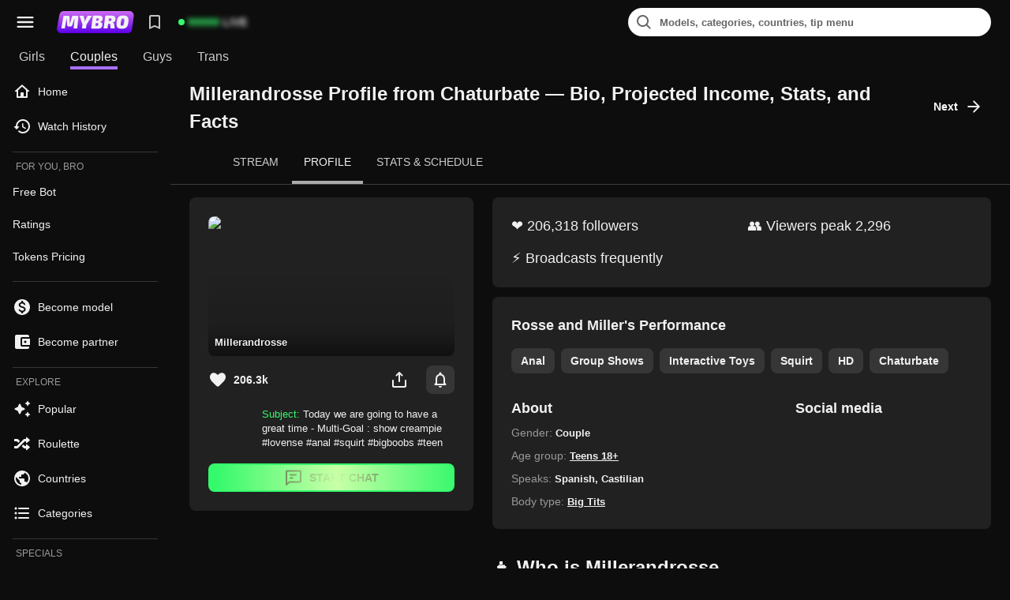

--- FILE ---
content_type: text/html; charset=utf-8
request_url: https://mybro.tv/millerandrosse/profile
body_size: 36542
content:
<!DOCTYPE html><html lang="en"><head prefix="og: http://ogp.me/ns# fb: http://ogp.me/ns/fb# website: http://ogp.me/ns/website#"><meta charSet="utf-8"/><meta content="minimum-scale=1, initial-scale=1, width=device-width, shrink-to-fit=no, user-scalable=no, viewport-fit=cover" name="viewport"/><meta content="en-us" http-equiv="content-language"/><meta content="index, follow, max-snippet:-1, max-video-preview:-1, max-image-preview:large" name="robots"/><title>Millerandrosse Bio, Stats &amp; Facts | Profile from Chaturbate | MyBro TV</title><meta content="Millerandrosse&#x27;s sex chat room. Learn more about Millerandrosse" name="description"/><meta content="website" property="og:type"/><meta content="https://mybro.tv/millerandrosse/profile" property="og:url"/><meta content="Millerandrosse Bio, Stats &amp; Facts | Profile from Chaturbate | MyBro TV" property="og:title"/><meta content="Millerandrosse&#x27;s sex chat room. Learn more about Millerandrosse" property="og:description"/><meta content="https://thumb.live.mmcdn.com/ri/millerandrosse.jpg" property="og:image"/><link href="https://mybro.tv/millerandrosse/profile" rel="canonical"/><link href="https://mybro.tv/millerandrosse/profile" hrefLang="x-default" rel="alternate"/><link href="https://mybro.tv/millerandrosse/profile" hrefLang="en" rel="alternate"/><meta name="next-head-count" content="14"/><meta content="RTA-5042-1996-1400-1577-RTA" name="RATING"/><meta content="adult" name="rating"/><meta charSet="utf-8"/><meta content="ie=edge" http-equiv="X-UA-Compatible"/><link href="/manifest.json" rel="manifest"/><link href="/images/icons/icon-192x192.png" rel="apple-touch-icon" sizes="192x192"/><link href="/images/icons/icon-72x72.png" rel="icon" sizes="72x72" type="image/png"/><link href="/images/icons/icon-96x96.png" rel="icon" sizes="96x96" type="image/png"/><link href="/images/icons/icon-128x128.png" rel="icon" sizes="128x128" type="image/png"/><link href="/images/icons/icon-144x144.png" rel="icon" sizes="144x144" type="image/png"/><link href="/images/icons/icon-152x152.png" rel="icon" sizes="152x152" type="image/png"/><link href="/images/icons/icon-192x192.png" rel="icon" sizes="192x192" type="image/png"/><link href="/images/icons/icon-384x384.png" rel="icon" sizes="384x384" type="image/png"/><link href="/images/icons/icon-512x512.png" rel="icon" sizes="512x512" type="image/png"/><link color="#a970ff" href="/images/icons/icon-192x192.png" rel="mask-icon"/><link href="/images/icons/icon-192x192.png" rel="shortcut icon"/><meta content="#da532c" name="msapplication-TileColor"/><meta content="/manifest/browserconfig.xml" name="msapplication-config"/><meta content="MyBro.TV" name="apple-mobile-web-app-title"/><meta content="MyBro.TV" name="application-name"/><meta content="#a970ff" name="msapplication-TileColor"/><meta content="/manifest/browserconfig.xml" name="msapplication-config"/><meta content="#151618" name="theme-color"/><script src="https://cdnjs.cloudflare.com/polyfill/v3/polyfill.min.js?features=Intl%2CIntl.DateTimeFormat.%7EtimeZone.all%2Csmoothscroll%2Intl.RelativeTimeFormat%2CIntl.DateTimeFormat.prototype.formatToParts%2CrequestIdleCallback%2CIntersectionObserver%2CIntersectionObserverEntry%2CMutationObserver%2CResizeObserver%2Cnavigator.sendBeacon" type="3ff551ef08f68a43c5ecf8be-text/javascript"></script><link href="/api/" rel="preconnect"/><link href="https://www.googletagmanager.com/" rel="preconnect"/><link href="https://storage.mybro.tv" rel="preconnect"/><link rel="preload" href="/_next/static/css/9193d8c304a583c2.css" as="style"/><link rel="stylesheet" href="/_next/static/css/9193d8c304a583c2.css" data-n-g=""/><link rel="preload" href="/_next/static/css/c3a148132a6628fc.css" as="style"/><link rel="stylesheet" href="/_next/static/css/c3a148132a6628fc.css" data-n-p=""/><link rel="preload" href="/_next/static/css/27f08b190f74a48c.css" as="style"/><link rel="stylesheet" href="/_next/static/css/27f08b190f74a48c.css" data-n-p=""/><noscript data-n-css=""></noscript><script defer="" nomodule="" src="/_next/static/chunks/polyfills-c67a75d1b6f99dc8.js" type="3ff551ef08f68a43c5ecf8be-text/javascript"></script><script src="/_next/static/chunks/webpack-447d53809bd0bb42.js" defer="" type="3ff551ef08f68a43c5ecf8be-text/javascript"></script><script src="/_next/static/chunks/framework-b25599e24796b09d.js" defer="" type="3ff551ef08f68a43c5ecf8be-text/javascript"></script><script src="/_next/static/chunks/main-7dc4db74e1cdf7e5.js" defer="" type="3ff551ef08f68a43c5ecf8be-text/javascript"></script><script src="/_next/static/chunks/pages/_app-b82f9998fd06d0ae.js" defer="" type="3ff551ef08f68a43c5ecf8be-text/javascript"></script><script src="/_next/static/chunks/1228-1f261a9afc23c34d.js" defer="" type="3ff551ef08f68a43c5ecf8be-text/javascript"></script><script src="/_next/static/chunks/5176-111c86940a0ffb3a.js" defer="" type="3ff551ef08f68a43c5ecf8be-text/javascript"></script><script src="/_next/static/chunks/4686-04b0268e3f55ea7a.js" defer="" type="3ff551ef08f68a43c5ecf8be-text/javascript"></script><script src="/_next/static/chunks/6610-7c512f8abf5d4ebb.js" defer="" type="3ff551ef08f68a43c5ecf8be-text/javascript"></script><script src="/_next/static/chunks/3201-ed4f028d703b8a3b.js" defer="" type="3ff551ef08f68a43c5ecf8be-text/javascript"></script><script src="/_next/static/chunks/8890-1e476195299d2a1d.js" defer="" type="3ff551ef08f68a43c5ecf8be-text/javascript"></script><script src="/_next/static/chunks/7978-3e866c259cf051bb.js" defer="" type="3ff551ef08f68a43c5ecf8be-text/javascript"></script><script src="/_next/static/chunks/pages/%5Balias%5D/profile-c0053e14930c71c1.js" defer="" type="3ff551ef08f68a43c5ecf8be-text/javascript"></script><script src="/_next/static/vneeSXplkTzU17_tHaowc/_buildManifest.js" defer="" type="3ff551ef08f68a43c5ecf8be-text/javascript"></script><script src="/_next/static/vneeSXplkTzU17_tHaowc/_ssgManifest.js" defer="" type="3ff551ef08f68a43c5ecf8be-text/javascript"></script></head><body dir="ltr"><div id="__next" data-reactroot=""><header class="HeaderContainer_root__uFbKf" id="header"><div class="Header_left__mzUKD"><button class="AppSidebarToggleBtn_root__INZUq Header_sidebarBtn__n3hIy" role="button"><span class="Icons_root__aYLqB AppSidebarToggleBtn_icon__KmWGu"><svg xmlns="http://www.w3.org/2000/svg" viewBox="0 0 24 24"><path fill-rule="evenodd" d="M4 8C3.45 8 3 7.55 3 7C3 6.45 3.45 6 4 6H20C20.55 6 21 6.45 21 7C21 7.55 20.55 8 20 8H4ZM4 13H20C20.55 13 21 12.55 21 12C21 11.45 20.55 11 20 11H4C3.45 11 3 11.45 3 12C3 12.55 3.45 13 4 13ZM4 18H20C20.55 18 21 17.55 21 17C21 16.45 20.55 16 20 16H4C3.45 16 3 16.45 3 17C3 17.55 3.45 18 4 18Z" clip-rule="evenodd"></path></svg></span></button><a aria-label="MyBro Homepage" class="BrandLogo_root__Amgn4 Header_logo__T2H48" href="/"><div><img alt="MyBro TV" class="BrandLogo_logoImg__4PUeu" loading="lazy" src="/images/logo.svg"/><span></span></div></a><button class="IconButton_root__A6sD8 IconButton_rootSize-100__HaH6Q HeaderBookmark_root__iIj_L" style="--accent:0.8" type="button"><span class="Icons_root__aYLqB Icons_rootMr__zLWMf IconButton_icon__zqU_7"><svg xmlns="http://www.w3.org/2000/svg" viewBox="0 0 24 24"><path d="M17 3H7C5.9 3 5.01 3.9 5.01 5L5 21L12 18L19 21V5C19 3.9 18.1 3 17 3ZM17 18L12 15.82L7 18V5H17V18Z"></path></svg></span></button><a class="HeaderLiveCount_root__Z6FtM HeaderLiveCount_rootLoading__0D5Cu Header_liveCount__wqtUP" href="/couples"><div class="HeaderLiveCount_dot__A8sOT"></div><span class="typography typography-text-bold-300 typography-display-block typography-color-base-80 HeaderLiveCount_title__TO7Yc"><span class="typography typography-inherit typography-display-inline typography-color-success-color-100">99999</span> live</span></a></div><div class="Header_right__hRbya"><div class="HeaderSearch_root__b9GxC Header_search__8g6d8"><div class="Input_root__vOAub Input_rootStartAdornment__Dj0CI HeaderSearch_input__45wEO"><div class="Input_startAdornment__WOGja"><span class="Icons_root__aYLqB Icons_rootMr__zLWMf HeaderSearch_iconSearch__yf7wX"><svg xmlns="http://www.w3.org/2000/svg" viewBox="0 0 24 24"><path fill-rule="evenodd" d="M15.0491 16.4633C13.7873 17.4274 12.2105 18 10.5 18C6.35786 18 3 14.6421 3 10.5C3 6.35786 6.35786 3 10.5 3C14.6421 3 18 6.35786 18 10.5C18 12.2105 17.4274 13.7873 16.4633 15.0491L20.364 18.9497C20.7545 19.3403 20.7545 19.9734 20.364 20.364C19.9734 20.7545 19.3403 20.7545 18.9497 20.364L15.0491 16.4633ZM16 10.5C16 13.5376 13.5376 16 10.5 16C7.46243 16 5 13.5376 5 10.5C5 7.46243 7.46243 5 10.5 5C13.5376 5 16 7.46243 16 10.5Z" clip-rule="evenodd"></path></svg></span></div><input type="text" value="" autoComplete="" placeholder="Models, categories, countries, tip menu" class="Input_input__ZHf29 HeaderSearch_inputField__00fmt"/><div class="Input_endAdornment__2A_mc"></div></div></div></div></header><div class="HeaderSubDesktop_root__EGo2X"><nav class="HeaderNav_root__CIOpl"><a class="HeaderNav_navItem__ffcTi" href="/"><span class="typography typography-text-310 typography-display-block typography-color-grey-000 HeaderNav_navItemTitle__Y7QBX">Girls</span></a><a class="HeaderNav_navItem__ffcTi HeaderNav_navItemSelected__OoNsc HeaderNav_navItemUnderline__f9uOL" href="/couples"><span class="typography typography-text-310 typography-display-block typography-color-grey-000 HeaderNav_navItemTitle__Y7QBX">Couples</span></a><a class="HeaderNav_navItem__ffcTi" href="/men"><span class="typography typography-text-310 typography-display-block typography-color-grey-000 HeaderNav_navItemTitle__Y7QBX">Guys</span></a><a class="HeaderNav_navItem__ffcTi" href="/trans"><span class="typography typography-text-310 typography-display-block typography-color-grey-000 HeaderNav_navItemTitle__Y7QBX">Trans</span></a></nav><span class="Icons_root__aYLqB Icons_rootMr__zLWMf HeaderSubDesktop_searchIcon__J7IkO"><svg xmlns="http://www.w3.org/2000/svg" viewBox="0 0 24 24"><path fill-rule="evenodd" d="M15.0491 16.4633C13.7873 17.4274 12.2105 18 10.5 18C6.35786 18 3 14.6421 3 10.5C3 6.35786 6.35786 3 10.5 3C14.6421 3 18 6.35786 18 10.5C18 12.2105 17.4274 13.7873 16.4633 15.0491L20.364 18.9497C20.7545 19.3403 20.7545 19.9734 20.364 20.364C19.9734 20.7545 19.3403 20.7545 18.9497 20.364L15.0491 16.4633ZM16 10.5C16 13.5376 13.5376 16 10.5 16C7.46243 16 5 13.5376 5 10.5C5 7.46243 7.46243 5 10.5 5C13.5376 5 16 7.46243 16 10.5Z" clip-rule="evenodd"></path></svg></span></div><div class="SidebarContainer_root__4rJwY" style="--sidebar-full-width:216px;--sidebar-collapsed-width:72px"><aside class="Sidebar_root__9_CK6 AppSidebar_root__whXjO" style="height:min-content"><div class="Sidebar_scroll__VbUWA"><div class="Paper_root__2sIJj Paper_rootElevation0__h0Xi8 Paper_rootPopover__xGdO7 Menu_root__jiBYK AppSidebarMenu_root__foKa_"><a class="LinkRouting_root__ha4tJ ListItem_root__XGZIs ListItem_rootInteractive__9j6vf StudioMenuItemWithTooltip_root__YMoXT" target="_self" type="link" href="/couples"><div class="ListItemStartAdornment_root__Ski2b"><span class="Icons_root__aYLqB"><svg xmlns="http://www.w3.org/2000/svg" viewBox="0 0 24 24"><path fill-rule="evenodd" d="M12.67 3.6C12.29 3.26 11.71 3.26 11.33 3.6L2.97001 11.13C2.63001 11.43 2.84001 12 3.30001 12H5.00001V19C5.00001 19.55 5.45001 20 6.00001 20H18C18.55 20 19 19.55 19 19V12H20.7C21.16 12 21.38 11.43 21.03 11.13L12.67 3.6ZM17 10.1918L12 5.68821L7.00001 10.1918V18L10 18V14C10 13.5 10.5 13 11 13H13C13.5 13 14 13.5 14 14V18L17 18V10.1918Z" clip-rule="evenodd"></path></svg></span></div><span class="typography typography-text-250 typography-display-block typography-color-grey-000 ListItemText_root__FxvxS">Home</span></a><a class="LinkRouting_root__ha4tJ ListItem_root__XGZIs ListItem_rootInteractive__9j6vf StudioMenuItemWithTooltip_root__YMoXT" target="_self" type="link" href="/watch-history"><div class="ListItemStartAdornment_root__Ski2b"><span class="Icons_root__aYLqB"><svg xmlns="http://www.w3.org/2000/svg" viewBox="0 0 24 24"><path d="M13.26 3C8.17 2.86 4 6.95 4 12H2.21C1.76 12 1.54 12.54 1.86 12.85L4.65 15.65C4.85 15.85 5.16 15.85 5.36 15.65L8.15 12.85C8.46 12.54 8.24 12 7.79 12H6C6 8.1 9.18 4.95 13.1 5C16.82 5.05 19.95 8.18 20 11.9C20.05 15.81 16.9 19 13 19C11.39 19 9.9 18.45 8.72 17.52C8.32 17.21 7.76 17.24 7.4 17.6C6.98 18.02 7.01 18.73 7.48 19.09C9 20.29 10.91 21 13 21C18.05 21 22.14 16.83 22 11.74C21.87 7.05 17.95 3.13 13.26 3ZM12.75 8C12.34 8 12 8.34 12 8.75V12.43C12 12.78 12.19 13.11 12.49 13.29L15.61 15.14C15.97 15.35 16.43 15.23 16.64 14.88C16.85 14.52 16.73 14.06 16.38 13.85L13.5 12.14V8.74C13.5 8.34 13.16 8 12.75 8Z"></path></svg></span></div><span class="typography typography-text-250 typography-display-block typography-color-grey-000 ListItemText_root__FxvxS">Watch History</span></a><hr class="Divider_root__k6sy7 Divider_rootHorizontal__XLT6K ListItemDivider_divider__u59RJ"/><span class="typography typography-text-100 typography-display-block typography-color-base-60 typography-uppercase ListItemLabel_root__UJOol">For You, BRO</span><a class="LinkRouting_root__ha4tJ ListItem_root__XGZIs ListItem_rootInteractive__9j6vf StudioMenuItemWithTooltip_root__YMoXT" href="https://t.me/MyFavoriteRoomsOnlineBot" rel="noopener nofollow" target="_blank" type="link"><span class="typography typography-text-250 typography-display-block typography-color-grey-000 ListItemText_root__FxvxS">Free Bot</span></a><a class="LinkRouting_root__ha4tJ ListItem_root__XGZIs ListItem_rootInteractive__9j6vf StudioMenuItemWithTooltip_root__YMoXT" href="https://mybro.tv/ratings/" target="_blank" type="link"><span class="typography typography-text-250 typography-display-block typography-color-grey-000 ListItemText_root__FxvxS">Ratings</span></a><a class="LinkRouting_root__ha4tJ ListItem_root__XGZIs ListItem_rootInteractive__9j6vf StudioMenuItemWithTooltip_root__YMoXT" href="https://mybro.tv/pricing/" target="_blank" type="link"><span class="typography typography-text-250 typography-display-block typography-color-grey-000 ListItemText_root__FxvxS">Tokens Pricing</span></a><hr class="Divider_root__k6sy7 Divider_rootHorizontal__XLT6K ListItemDivider_divider__u59RJ"/><a class="LinkRouting_root__ha4tJ ListItem_root__XGZIs ListItem_rootInteractive__9j6vf StudioMenuItemWithTooltip_root__YMoXT" target="_self" type="link" href="/become-model"><div class="ListItemStartAdornment_root__Ski2b"><span class="Icons_root__aYLqB"><svg xmlns="http://www.w3.org/2000/svg" viewBox="0 0 24 24"><path fill-rule="evenodd" d="M2 12C2 6.48 6.48 2 12 2C17.52 2 22 6.48 22 12C22 17.52 17.52 22 12 22C6.48 22 2 17.52 2 12ZM13.41 18.67V18.09C15.15 17.76 16.52 16.76 16.54 14.93C16.54 12.41 14.38 11.54 12.36 11.02C10.34 10.5 9.69 9.95 9.69 9.11C9.69 8.15 10.59 7.47 12.09 7.47C13.35 7.47 13.98 7.96 14.21 8.72C14.31 9.08 14.61 9.34 14.98 9.34H15.24C15.83 9.34 16.25 8.76 16.05 8.21C15.67 7.15 14.8 6.29 13.42 5.95V5.33C13.42 4.6 12.82 4 12.09 4H12.08C11.35 4 10.75 4.6 10.75 5.33V5.93C9.03 6.3 7.64 7.42 7.64 9.14C7.64 11.19 9.34 12.21 11.82 12.81C14.05 13.34 14.49 14.12 14.49 14.95C14.49 15.56 14.05 16.54 12.09 16.54C10.63 16.54 9.87 16.02 9.58 15.27C9.44 14.92 9.14 14.67 8.77 14.67H8.53C7.93 14.67 7.5 15.28 7.73 15.83C8.23 17.06 9.41 17.79 10.74 18.07V18.67C10.74 19.4 11.34 20 12.07 20H12.08C12.81 20 13.41 19.4 13.41 18.67Z" clip-rule="evenodd"></path></svg></span></div><span class="typography typography-text-250 typography-display-block typography-color-grey-000 ListItemText_root__FxvxS">Become model</span></a><a class="LinkRouting_root__ha4tJ ListItem_root__XGZIs ListItem_rootInteractive__9j6vf StudioMenuItemWithTooltip_root__YMoXT" target="_self" type="link" href="/become-partner"><div class="ListItemStartAdornment_root__Ski2b"><span class="Icons_root__aYLqB"><svg xmlns="http://www.w3.org/2000/svg" viewBox="0 0 24 24"><path d="M21 18V19C21 20.1 20.1 21 19 21H5C3.89 21 3 20.1 3 19V5C3 3.9 3.89 3 5 3H19C20.1 3 21 3.9 21 5V6H12C10.89 6 10 6.9 10 8V16C10 17.1 10.89 18 12 18H21ZM12 16H22V8H12V16ZM16 13.5C15.17 13.5 14.5 12.83 14.5 12C14.5 11.17 15.17 10.5 16 10.5C16.83 10.5 17.5 11.17 17.5 12C17.5 12.83 16.83 13.5 16 13.5Z"></path></svg></span></div><span class="typography typography-text-250 typography-display-block typography-color-grey-000 ListItemText_root__FxvxS">Become partner</span></a><hr class="Divider_root__k6sy7 Divider_rootHorizontal__XLT6K ListItemDivider_divider__u59RJ"/><span class="typography typography-text-100 typography-display-block typography-color-base-60 typography-uppercase ListItemLabel_root__UJOol">Explore</span><a class="LinkRouting_root__ha4tJ ListItem_root__XGZIs ListItem_rootInteractive__9j6vf StudioMenuItemWithTooltip_root__YMoXT" target="_self" type="link" href="/couples/popular"><div class="ListItemStartAdornment_root__Ski2b"><span class="Icons_root__aYLqB"><svg xmlns="http://www.w3.org/2000/svg" viewBox="0 0 24 24"><path d="M19.46 7.99999L20.25 6.24999L22 5.45999C22.39 5.27999 22.39 4.72999 22 4.54999L20.25 3.75999L19.46 1.99999C19.28 1.60999 18.73 1.60999 18.55 1.99999L17.76 3.74999L16 4.53999C15.61 4.71999 15.61 5.26999 16 5.44999L17.75 6.23999L18.54 7.99999C18.72 8.38999 19.28 8.38999 19.46 7.99999ZM11.5 9.49999L9.90998 5.99999C9.55998 5.21999 8.43998 5.21999 8.08998 5.99999L6.49998 9.49999L2.99998 11.09C2.21998 11.45 2.21998 12.56 2.99998 12.91L6.49998 14.5L8.08998 18C8.44998 18.78 9.55998 18.78 9.90998 18L11.5 14.5L15 12.91C15.78 12.55 15.78 11.44 15 11.09L11.5 9.49999ZM18.54 16L17.75 17.75L16 18.54C15.61 18.72 15.61 19.27 16 19.45L17.75 20.24L18.54 22C18.72 22.39 19.27 22.39 19.45 22L20.24 20.25L22 19.46C22.39 19.28 22.39 18.73 22 18.55L20.25 17.76L19.46 16C19.28 15.61 18.72 15.61 18.54 16Z"></path></svg></span></div><span class="typography typography-text-250 typography-display-block typography-color-grey-000 ListItemText_root__FxvxS">Popular</span></a><a class="LinkRouting_root__ha4tJ ListItem_root__XGZIs ListItem_rootInteractive__9j6vf StudioMenuItemWithTooltip_root__YMoXT" target="_self" type="link" href="/roulette"><div class="ListItemStartAdornment_root__Ski2b"><span class="Icons_root__aYLqB"><svg xmlns="http://www.w3.org/2000/svg" viewBox="0 0 24 24"><path d="M17 4.30453C17 3.79192 17.6013 3.51537 17.9905 3.84897L21.7185 7.04444C21.9979 7.2839 21.9979 7.71609 21.7185 7.95555L17.9905 11.151C17.6013 11.4846 17 11.2081 17 10.6955V9H15.7485C15.5894 9 15.4368 9.06321 15.3243 9.17573L7.08579 17.4142C6.71071 17.7893 6.20201 18 5.67157 18H2.6C2.26863 18 2 17.7314 2 17.4V15.6C2 15.2686 2.26863 15 2.6 15H5.01147C5.1706 15 5.32321 14.9368 5.43574 14.8243L13.6742 6.58578C14.0493 6.21071 14.558 6 15.0884 6H17V4.30453zM2 6.6C2 6.26863 2.26863 6 2.6 6H5.67157C6.20201 6 6.71071 6.21071 7.08579 6.58579L8.89574 8.39574C9.13005 8.63005 9.13005 9.00995 8.89574 9.24426L7.62426 10.5157C7.38995 10.75 7.01005 10.7501 6.77574 10.5157L5.43574 9.17574C5.32321 9.06321 5.1706 9 5.01147 9H2.6C2.26863 9 2 8.73137 2 8.4V6.6z"></path><path d="M17.9905 12.849L21.7185 16.0444C21.9979 16.2839 21.9979 16.7161 21.7185 16.9555L17.9905 20.151C17.6013 20.4846 17 20.2081 17 19.6955V18.6C17 18.2686 16.7314 18 16.4 18H15.0884C14.558 18 14.0493 17.7893 13.6742 17.4142L11.8643 15.6043C11.63 15.3699 11.63 14.99 11.8643 14.7557L13.1357 13.4843C13.3701 13.2499 13.75 13.2499 13.9843 13.4843L15.3243 14.8243C15.4368 14.9368 15.5894 15 15.7485 15H16.4C16.7314 15 17 14.7314 17 14.4V13.3045C17 12.7919 17.6013 12.5154 17.9905 12.849Z"></path></svg></span></div><span class="typography typography-text-250 typography-display-block typography-color-grey-000 ListItemText_root__FxvxS">Roulette</span></a><a class="LinkRouting_root__ha4tJ ListItem_root__XGZIs ListItem_rootInteractive__9j6vf StudioMenuItemWithTooltip_root__YMoXT" target="_self" type="link" href="/countries/couples"><div class="ListItemStartAdornment_root__Ski2b"><span class="Icons_root__aYLqB"><svg xmlns="http://www.w3.org/2000/svg" viewBox="0 0 24 24"><path d="M12 2C6.48 2 2 6.48 2 12C2 17.52 6.48 22 12 22C17.52 22 22 17.52 22 12C22 6.48 17.52 2 12 2ZM11 19.93C7.05 19.44 4 16.08 4 12C4 11.38 4.08 10.79 4.21 10.21L9 15V16C9 17.1 9.9 18 11 18V19.93ZM17.9 17.39C17.64 16.58 16.9 16 16 16H15V13C15 12.45 14.55 12 14 12H8V10H10C10.55 10 11 9.55 11 9V7H13C14.1 7 15 6.1 15 5V4.59C17.93 5.78 20 8.65 20 12C20 14.08 19.2 15.97 17.9 17.39Z"></path></svg></span></div><span class="typography typography-text-250 typography-display-block typography-color-grey-000 ListItemText_root__FxvxS">Countries</span></a><a class="LinkRouting_root__ha4tJ ListItem_root__XGZIs ListItem_rootInteractive__9j6vf StudioMenuItemWithTooltip_root__YMoXT" target="_self" type="link" href="/categories/couples"><div class="ListItemStartAdornment_root__Ski2b"><span class="Icons_root__aYLqB"><svg xmlns="http://www.w3.org/2000/svg" viewBox="0 0 24 24"><path d="M4 10.5C3.17 10.5 2.5 11.17 2.5 12C2.5 12.83 3.17 13.5 4 13.5C4.83 13.5 5.5 12.83 5.5 12C5.5 11.17 4.83 10.5 4 10.5ZM4 4.5C3.17 4.5 2.5 5.17 2.5 6C2.5 6.83 3.17 7.5 4 7.5C4.83 7.5 5.5 6.83 5.5 6C5.5 5.17 4.83 4.5 4 4.5ZM4 16.5C3.17 16.5 2.5 17.18 2.5 18C2.5 18.82 3.18 19.5 4 19.5C4.82 19.5 5.5 18.82 5.5 18C5.5 17.18 4.83 16.5 4 16.5ZM8 19H20C20.55 19 21 18.55 21 18C21 17.45 20.55 17 20 17H8C7.45 17 7 17.45 7 18C7 18.55 7.45 19 8 19ZM8 13H20C20.55 13 21 12.55 21 12C21 11.45 20.55 11 20 11H8C7.45 11 7 11.45 7 12C7 12.55 7.45 13 8 13ZM7 6C7 6.55 7.45 7 8 7H20C20.55 7 21 6.55 21 6C21 5.45 20.55 5 20 5H8C7.45 5 7 5.45 7 6Z"></path></svg></span></div><span class="typography typography-text-250 typography-display-block typography-color-grey-000 ListItemText_root__FxvxS">Categories</span></a><hr class="Divider_root__k6sy7 Divider_rootHorizontal__XLT6K ListItemDivider_divider__u59RJ"/><span class="typography typography-text-100 typography-display-block typography-color-base-60 typography-uppercase ListItemLabel_root__UJOol">Specials</span><a class="LinkRouting_root__ha4tJ ListItem_root__XGZIs ListItem_rootInteractive__9j6vf StudioMenuItemWithTooltip_root__YMoXT" target="_self" type="link" href="/couples/mobile"><div class="ListItemStartAdornment_root__Ski2b"><span class="Icons_root__aYLqB"><svg width="24" height="24" viewBox="0 0 24 24" fill="none" xmlns="http://www.w3.org/2000/svg"><path d="M15.5 1H7.5C6.12 1 5 2.12 5 3.5V20.5C5 21.88 6.12 23 7.5 23H15.5C16.88 23 18 21.88 18 20.5V3.5C18 2.12 16.88 1 15.5 1ZM11.5 22C10.67 22 10 21.33 10 20.5C10 19.67 10.67 19 11.5 19C12.33 19 13 19.67 13 20.5C13 21.33 12.33 22 11.5 22ZM16 18H7V4H16V18Z" fill="#F0F0F0"></path></svg></span></div><span class="typography typography-text-250 typography-display-block typography-color-grey-000 ListItemText_root__FxvxS">Mobile</span></a><a class="LinkRouting_root__ha4tJ ListItem_root__XGZIs ListItem_rootInteractive__9j6vf StudioMenuItemWithTooltip_root__YMoXT" target="_self" type="link" href="/couples/vr"><div class="ListItemStartAdornment_root__Ski2b"><span class="Icons_root__aYLqB"><svg xmlns="http://www.w3.org/2000/svg" viewBox="0 0 24 24"><path d="M20.8 5.39999H3.2C1.99 5.39999 1 6.38999 1 7.59999V16.4C1 17.61 1.99 18.6 3.2 18.6H7.61031C8.47588 18.6 9.26134 18.0923 9.61678 17.303L10.571 15.1838C10.8417 14.5822 11.396 14.1996 12.0021 14.1996C12.6081 14.1996 13.1622 14.5822 13.4331 15.1838L14.387 17.3023C14.5611 17.689 14.8432 18.0172 15.1993 18.2474C15.5554 18.4776 15.9704 18.6 16.3945 18.6H20.8C22.01 18.6 23 17.61 23 16.4V7.59999C23 6.38999 22.01 5.39999 20.8 5.39999ZM6.5 13.65C5.28381 13.65 4.3 12.6658 4.3 11.45C4.3 10.2342 5.28381 9.28093 6.5 9.28093C7.71619 9.28093 8.7 10.2647 8.7 11.45C8.7 12.6352 7.71688 13.65 6.5 13.65ZM17.5 13.65C16.2838 13.65 15.3 12.6658 15.3 11.45C15.3 10.2342 16.2838 9.28093 17.5 9.28093C18.7162 9.28093 19.7 10.2647 19.7 11.45C19.7 12.6352 18.7169 13.65 17.5 13.65Z"></path></svg></span></div><span class="typography typography-text-250 typography-display-block typography-color-grey-000 ListItemText_root__FxvxS">VR</span></a><a class="LinkRouting_root__ha4tJ ListItem_root__XGZIs ListItem_rootInteractive__9j6vf StudioMenuItemWithTooltip_root__YMoXT" target="_self" type="link" href="/couples/new"><div class="ListItemStartAdornment_root__Ski2b"><span class="Icons_root__aYLqB"><svg xmlns="http://www.w3.org/2000/svg" viewBox="0 0 24 24"><path d="M17.9246 10.2235C17.8724 10.1106 17.7893 10.0146 17.6851 9.94665C17.5808 9.87872 17.4594 9.84158 17.335 9.83951H12.8556L14.6468 2.09285C14.6866 1.93267 14.6716 1.76376 14.6042 1.6131C14.5367 1.46245 14.4207 1.33875 14.2747 1.26177C14.131 1.19364 13.9671 1.1814 13.8149 1.22743C13.6627 1.27346 13.533 1.37446 13.4512 1.5108L6.11704 13.0318C6.0481 13.142 6.00823 13.268 6.00114 13.3978C5.99406 13.5277 6.02 13.6572 6.07654 13.7743C6.12877 13.8877 6.21196 13.9841 6.31652 14.0523C6.42108 14.1205 6.54277 14.1578 6.66759 14.1599H10.5454L9.34082 21.962C9.31363 22.1196 9.3388 22.2818 9.41248 22.4238C9.48617 22.5657 9.60431 22.6796 9.74885 22.7481C9.83136 22.7841 9.91537 22.8006 9.99937 22.8006C10.1098 22.7992 10.218 22.7698 10.3141 22.7153C10.4101 22.6607 10.4907 22.5827 10.5484 22.4886L17.8825 10.9676C17.9518 10.8572 17.9918 10.7309 17.9989 10.6008C18.0059 10.4707 17.9799 10.3408 17.923 10.2235H17.9246Z"></path></svg></span></div><span class="typography typography-text-250 typography-display-block typography-color-grey-000 ListItemText_root__FxvxS">Newcomers</span></a><a class="LinkRouting_root__ha4tJ ListItem_root__XGZIs ListItem_rootInteractive__9j6vf StudioMenuItemWithTooltip_root__YMoXT" target="_self" type="link" href="/couples/pornstar"><div class="ListItemStartAdornment_root__Ski2b"><span class="Icons_root__aYLqB"><svg xmlns="http://www.w3.org/2000/svg" viewBox="0 0 24 24"><path d="M12 17.9119L16.8499 20.8277C17.738 21.3621 18.8249 20.5721 18.5911 19.5731L17.3056 14.09L21.5945 10.3959C22.3775 9.72218 21.9568 8.44434 20.9284 8.36303L15.2839 7.88674L13.0751 2.70571C12.6778 1.76476 11.3222 1.76476 10.9249 2.70571L8.71612 7.87513L3.07159 8.35141C2.04319 8.43273 1.62248 9.71056 2.40547 10.3843L6.69438 14.0784L5.40887 19.5615C5.17514 20.5605 6.26198 21.3505 7.15015 20.8161L12 17.9119Z"></path></svg></span></div><span class="typography typography-text-250 typography-display-block typography-color-grey-000 ListItemText_root__FxvxS">Pornstar</span></a><a class="LinkRouting_root__ha4tJ ListItem_root__XGZIs ListItem_rootInteractive__9j6vf StudioMenuItemWithTooltip_root__YMoXT" target="_self" type="link" href="/couples/interactive-toys"><div class="ListItemStartAdornment_root__Ski2b"><span class="Icons_root__aYLqB"><svg width="24" height="24" viewBox="0 0 24 24" fill="none" xmlns="http://www.w3.org/2000/svg"><path d="M20.41 3.72928C21.27 4.52893 20.49 6.86791 19.56 7.77752L8.41999 18.6728C8.37599 18.7121 8.31903 18.7339 8.25999 18.7339C8.20096 18.7339 8.14399 18.7121 8.09999 18.6728L5.04999 15.6941C5.00845 15.6512 4.98522 15.5938 4.98522 15.5342C4.98522 15.4745 5.00845 15.4171 5.04999 15.3742L16.2 4.47895C17.13 3.57934 19.57 2.91963 20.42 3.72928H20.41ZM4.33999 16.4238L7.37999 19.3925C7.40207 19.4139 7.41962 19.4395 7.4316 19.4679C7.44358 19.4962 7.44976 19.5266 7.44976 19.5574C7.44976 19.5882 7.44358 19.6186 7.4316 19.6469C7.41962 19.6753 7.40207 19.7009 7.37999 19.7223L5.88999 21.1717C5.84437 21.2118 5.78572 21.2339 5.72499 21.2339C5.66426 21.2339 5.60561 21.2118 5.55999 21.1717L2.51999 18.213C2.49792 18.1916 2.48037 18.1659 2.46838 18.1376C2.4564 18.1093 2.45023 18.0788 2.45023 18.0481C2.45023 18.0173 2.4564 17.9869 2.46838 17.9585C2.48037 17.9302 2.49792 17.9046 2.51999 17.8831L4.00999 16.4338C4.05561 16.3937 4.11426 16.3716 4.17499 16.3716C4.23572 16.3716 4.29437 16.3937 4.33999 16.4338V16.4238Z" fill="white"></path><path d="M11.16 5.57844C11.54 5.51846 11.89 5.78835 11.94 6.14819C11.99 6.52802 11.71 6.86788 11.32 6.94784C11.32 6.94784 9.54999 6.78791 8.19999 8.08735C6.84999 9.38678 6.99999 10.9761 6.99999 10.9761C6.98656 11.0675 6.95516 11.1553 6.9076 11.2345C6.86005 11.3137 6.79727 11.3827 6.7229 11.4375C6.64852 11.4924 6.56402 11.5319 6.47428 11.554C6.38453 11.576 6.29131 11.58 6.19999 11.5658H6.17999C5.77999 11.5059 5.51999 11.166 5.57999 10.7962C5.57999 10.7962 5.50999 8.73706 7.18999 7.11777C8.86999 5.50847 11.16 5.57844 11.16 5.57844V5.57844ZM12.23 17.3933C12.213 17.207 12.2693 17.0214 12.3869 16.8758C12.5045 16.7303 12.6742 16.6363 12.86 16.6136C12.86 16.6136 14.63 16.7936 16 15.5141C17.38 14.2447 17.24 12.6554 17.24 12.6554C17.2545 12.5639 17.2871 12.4762 17.3358 12.3974C17.3845 12.3186 17.4484 12.2502 17.5238 12.1963C17.5991 12.1424 17.6844 12.1039 17.7748 12.0832C17.8651 12.0625 17.9587 12.0599 18.05 12.0756H18.09C18.47 12.1456 18.74 12.4854 18.67 12.8553C18.67 12.8553 18.7 14.9144 16.99 16.5037C15.29 18.083 12.99 17.983 12.99 17.983C12.9006 17.9942 12.8099 17.9875 12.7231 17.9633C12.6363 17.9391 12.5552 17.8979 12.4845 17.8421C12.4138 17.7863 12.3549 17.717 12.3112 17.6382C12.2675 17.5595 12.2399 17.4728 12.23 17.3833V17.3933Z" fill="#E9E9E9"></path><path d="M11.27 2.55976C11.32 2.95959 11.04 3.33943 10.65 3.43938C10.65 3.43938 7.64999 3.77923 5.71999 5.57845C3.77999 7.37767 3.51999 10.5663 3.51999 10.5663C3.46626 10.7592 3.34454 10.9262 3.17729 11.0364C3.01004 11.1466 2.80855 11.1927 2.60999 11.166H2.56999C2.16999 11.116 1.90999 10.7662 2.02999 10.3664C2.02999 10.3664 2.12999 6.97784 4.58999 4.56889C7.05999 2.14994 10.47 2.02 10.47 2.02C10.5584 1.99468 10.6513 1.98904 10.7422 2.00345C10.8331 2.01787 10.9196 2.052 10.9959 2.10345C11.0721 2.15489 11.1362 2.2224 11.1835 2.30124C11.2309 2.38007 11.2604 2.46831 11.27 2.55976V2.55976ZM12.73 21.4316C12.7119 21.2352 12.7644 21.0389 12.878 20.8777C12.9916 20.7165 13.1589 20.601 13.35 20.5519C13.35 20.5519 16.35 20.2121 18.29 18.4129C20.22 16.6137 20.48 13.425 20.48 13.425C20.5337 13.2321 20.6555 13.0652 20.8227 12.9549C20.99 12.8447 21.1914 12.7987 21.39 12.8253H21.43C21.83 12.8753 22.09 13.2251 21.97 13.625C21.97 13.625 21.87 17.0135 19.41 19.4224C17.8542 21.0011 15.7463 21.9149 13.53 21.9713C13.4416 21.9966 13.3486 22.0023 13.2578 21.9879C13.1669 21.9735 13.0803 21.9393 13.0041 21.8879C12.9278 21.8364 12.8638 21.7689 12.8164 21.6901C12.7691 21.6113 12.7396 21.523 12.73 21.4316V21.4316Z" fill="#DCDCDC"></path></svg></span></div><span class="typography typography-text-250 typography-display-block typography-color-grey-000 ListItemText_root__FxvxS">Interactive Toys</span></a><a class="LinkRouting_root__ha4tJ ListItem_root__XGZIs ListItem_rootInteractive__9j6vf StudioMenuItemWithTooltip_root__YMoXT" target="_self" type="link" href="/couples/role-play"><div class="ListItemStartAdornment_root__Ski2b"><span class="Icons_root__aYLqB"><svg xmlns="http://www.w3.org/2000/svg" viewBox="0 0 24 24"><path d="M8.11084 11.627C6.87748 11.9862 6.05008 13.0432 6.13326 14.1742C6.52513 13.7369 7.1236 13.3595 7.84856 13.1113L8.11084 11.627ZM3.74998 13.2833L2.82507 6.95774C2.8151 6.90206 2.83332 6.86665 2.83332 6.86665C4.8188 5.7646 7.69106 5.1549 9.95601 5.1549C10.0114 5.1549 10.067 5.16075 10.1227 5.16144C11.0833 4.575 10.9657 4.61591 11.6483 4.50694C12.2977 4.40313 12.9563 4.35053 13.6139 4.32407C13.2705 3.84454 12.7724 3.49117 12.1781 3.39595C11.3562 3.26498 10.5301 3.20001 9.70789 3.20001C7.07272 3.20001 4.47262 3.86757 2.14132 5.16144C1.31049 5.62274 0.865333 6.58524 1.03618 7.55117L2.12689 13.7218C2.61604 16.4896 6.8132 18.6057 9.1548 18.6057C9.27821 18.6057 9.38683 18.5899 9.49889 18.5782C9.03415 17.9911 8.47384 17.6523 8.11084 16.7207C6.47426 16.2746 3.95176 14.4235 3.74998 13.2833ZM7.64678 8.61541C7.62169 8.47379 7.57013 8.34488 7.50688 8.22354C7.22329 8.52982 6.79635 8.76494 6.29276 8.85328C5.78917 8.94197 5.30724 8.86703 4.93565 8.67557C4.91777 8.811 4.91365 8.94988 4.93874 9.0915C5.07074 9.83743 5.78367 10.3355 6.53167 10.2042C7.27932 10.0729 7.77878 9.36134 7.64678 8.61541ZM21.8587 7.35592C18.8 5.65849 15.2783 5.03872 11.8219 5.59078C10.8832 5.74065 10.1348 6.49346 9.96433 7.45939L8.87362 13.63C8.34459 16.6223 12.1488 20.3767 14.3155 20.7576C16.4821 21.1388 21.3441 18.9086 21.8731 15.9163L22.9638 9.74565C23.1347 8.77938 22.6895 7.81688 21.8587 7.35592ZM12.4661 10.6834C12.5981 9.93746 13.3111 9.43937 14.059 9.57103C14.807 9.70268 15.3062 10.4139 15.1745 11.1598C15.1494 11.3015 15.0979 11.4304 15.0346 11.5517C14.751 11.2454 14.3241 11.0103 13.8205 10.922C13.3169 10.8333 12.835 10.9082 12.4634 11.0997C12.4452 10.9639 12.441 10.825 12.4661 10.6834ZM14.8885 17.5157C12.9745 17.1792 11.6738 15.4783 11.8278 13.6348C12.5359 14.5127 13.76 15.2219 15.2477 15.4835C16.7355 15.7451 18.129 15.4962 19.0953 14.9129C18.6079 16.6983 16.8022 17.8522 14.8885 17.5157ZM19.3675 12.3134C19.0839 12.0072 18.6567 11.772 18.1531 11.6837C17.6495 11.595 17.1676 11.6699 16.796 11.8614C16.7781 11.726 16.774 11.5871 16.7991 11.4455C16.9311 10.6996 17.644 10.2015 18.392 10.3328C19.1396 10.4644 19.6391 11.1756 19.5074 11.9216C19.4823 12.0635 19.4308 12.1924 19.3675 12.3134Z"></path></svg></span></div><span class="typography typography-text-250 typography-display-block typography-color-grey-000 ListItemText_root__FxvxS">Role Play</span></a><a class="LinkRouting_root__ha4tJ ListItem_root__XGZIs ListItem_rootInteractive__9j6vf StudioMenuItemWithTooltip_root__YMoXT" target="_self" type="link" href="/couples/cam-to-cam"><div class="ListItemStartAdornment_root__Ski2b"><span class="Icons_root__aYLqB"><svg xmlns="http://www.w3.org/2000/svg" viewBox="0 0 24 24"><path d="M3.45 10.8571C5.35538 10.8571 6.9 9.32212 6.9 7.42857C6.9 5.53502 5.35538 4 3.45 4C1.54462 4 0 5.53502 0 7.42857C0 9.32212 1.54462 10.8571 3.45 10.8571Z"></path><path d="M3.45 13.1429C6.62564 13.1429 9.2 10.5845 9.2 7.42857C9.2 7.03718 9.16041 6.65498 9.08498 6.28571H17.25C17.8825 6.28571 18.4 6.8 18.4 7.42857V11.4286L21.0335 8.8C21.758 8.08 23 8.59429 23 9.61143V16.6629C23 17.68 21.758 18.1943 21.0335 17.4743L18.4 14.8571V18.8571C18.4 19.4857 17.8825 20 17.25 20H3.45C2.8175 20 2.3 19.4857 2.3 18.8571V13.0286C2.67158 13.1035 3.05616 13.1429 3.45 13.1429Z"></path></svg></span></div><span class="typography typography-text-250 typography-display-block typography-color-grey-000 ListItemText_root__FxvxS">Cam to Cam</span></a><hr class="Divider_root__k6sy7 Divider_rootHorizontal__XLT6K ListItemDivider_divider__u59RJ"/><span class="typography typography-text-100 typography-display-block typography-color-base-60 typography-uppercase ListItemLabel_root__UJOol">Ethnicity</span><a class="LinkRouting_root__ha4tJ ListItem_root__XGZIs ListItem_rootInteractive__9j6vf StudioMenuItemWithTooltip_root__YMoXT" target="_self" type="link" href="/couples/latino"><span class="typography typography-text-250 typography-display-block typography-color-grey-000 ListItemText_root__FxvxS">Latina</span></a><a class="LinkRouting_root__ha4tJ ListItem_root__XGZIs ListItem_rootInteractive__9j6vf StudioMenuItemWithTooltip_root__YMoXT" target="_self" type="link" href="/couples/asian"><span class="typography typography-text-250 typography-display-block typography-color-grey-000 ListItemText_root__FxvxS">Asian</span></a><a class="LinkRouting_root__ha4tJ ListItem_root__XGZIs ListItem_rootInteractive__9j6vf StudioMenuItemWithTooltip_root__YMoXT" target="_self" type="link" href="/couples/indian"><span class="typography typography-text-250 typography-display-block typography-color-grey-000 ListItemText_root__FxvxS">Indian</span></a><a class="LinkRouting_root__ha4tJ ListItem_root__XGZIs ListItem_rootInteractive__9j6vf StudioMenuItemWithTooltip_root__YMoXT" target="_self" type="link" href="/couples/arab"><span class="typography typography-text-250 typography-display-block typography-color-grey-000 ListItemText_root__FxvxS">Arab</span></a><a class="LinkRouting_root__ha4tJ ListItem_root__XGZIs ListItem_rootInteractive__9j6vf StudioMenuItemWithTooltip_root__YMoXT" target="_self" type="link" href="/couples/white"><span class="typography typography-text-250 typography-display-block typography-color-grey-000 ListItemText_root__FxvxS">White</span></a><hr class="Divider_root__k6sy7 Divider_rootHorizontal__XLT6K ListItemDivider_divider__u59RJ"/><span class="typography typography-text-100 typography-display-block typography-color-base-60 typography-uppercase ListItemLabel_root__UJOol">Orientation</span><a class="LinkRouting_root__ha4tJ ListItem_root__XGZIs ListItem_rootInteractive__9j6vf StudioMenuItemWithTooltip_root__YMoXT" target="_self" type="link" href="/couples/lesbian"><span class="typography typography-text-250 typography-display-block typography-color-grey-000 ListItemText_root__FxvxS">Lesbian</span></a><a class="LinkRouting_root__ha4tJ ListItem_root__XGZIs ListItem_rootInteractive__9j6vf StudioMenuItemWithTooltip_root__YMoXT" target="_self" type="link" href="/couples/straight"><span class="typography typography-text-250 typography-display-block typography-color-grey-000 ListItemText_root__FxvxS">Straight</span></a><a class="LinkRouting_root__ha4tJ ListItem_root__XGZIs ListItem_rootInteractive__9j6vf StudioMenuItemWithTooltip_root__YMoXT" target="_self" type="link" href="/couples/bisexual"><span class="typography typography-text-250 typography-display-block typography-color-grey-000 ListItemText_root__FxvxS">Bisexual</span></a><a class="LinkRouting_root__ha4tJ ListItem_root__XGZIs ListItem_rootInteractive__9j6vf StudioMenuItemWithTooltip_root__YMoXT" target="_self" type="link" href="/couples/gay"><span class="typography typography-text-250 typography-display-block typography-color-grey-000 ListItemText_root__FxvxS">Gay</span></a><hr class="Divider_root__k6sy7 Divider_rootHorizontal__XLT6K ListItemDivider_divider__u59RJ"/><span class="typography typography-text-100 typography-display-block typography-color-base-60 typography-uppercase ListItemLabel_root__UJOol">Providers</span><a class="LinkRouting_root__ha4tJ ListItem_root__XGZIs ListItem_rootInteractive__9j6vf StudioMenuItemWithTooltip_root__YMoXT" target="_self" type="link" href="/couples/stripchat"><span class="typography typography-text-250 typography-display-block typography-color-grey-000 ListItemText_root__FxvxS">Stripchat</span></a><a class="LinkRouting_root__ha4tJ ListItem_root__XGZIs ListItem_rootInteractive__9j6vf StudioMenuItemWithTooltip_root__YMoXT" target="_self" type="link" href="/couples/chaturbate"><span class="typography typography-text-250 typography-display-block typography-color-grey-000 ListItemText_root__FxvxS">Chaturbate</span></a><a class="LinkRouting_root__ha4tJ ListItem_root__XGZIs ListItem_rootInteractive__9j6vf StudioMenuItemWithTooltip_root__YMoXT" target="_self" type="link" href="/couples/bongacams"><span class="typography typography-text-250 typography-display-block typography-color-grey-000 ListItemText_root__FxvxS">BongaCams</span></a><a class="LinkRouting_root__ha4tJ ListItem_root__XGZIs ListItem_rootInteractive__9j6vf StudioMenuItemWithTooltip_root__YMoXT" target="_self" type="link" href="/couples/livejasmin"><span class="typography typography-text-250 typography-display-block typography-color-grey-000 ListItemText_root__FxvxS">LiveJasmin</span></a><a class="LinkRouting_root__ha4tJ ListItem_root__XGZIs ListItem_rootInteractive__9j6vf StudioMenuItemWithTooltip_root__YMoXT" target="_self" type="link" href="/couples/xlovecam"><span class="typography typography-text-250 typography-display-block typography-color-grey-000 ListItemText_root__FxvxS">XLoveCam</span></a><a class="LinkRouting_root__ha4tJ ListItem_root__XGZIs ListItem_rootInteractive__9j6vf StudioMenuItemWithTooltip_root__YMoXT" target="_self" type="link" href="/couples/camsoda"><span class="typography typography-text-250 typography-display-block typography-color-grey-000 ListItemText_root__FxvxS">CamSoda</span></a><a class="LinkRouting_root__ha4tJ ListItem_root__XGZIs ListItem_rootInteractive__9j6vf StudioMenuItemWithTooltip_root__YMoXT" target="_self" type="link" href="/couples/flirt4free"><span class="typography typography-text-250 typography-display-block typography-color-grey-000 ListItemText_root__FxvxS">Flirt4Free</span></a></div></div></aside><main class="PageLayout_root__N169P"><div class="PageLayout_wrapper__JYmnb"><div class="ViewCamHeaderSection_root__z9_fh"><h1 class="typography typography-text-bold-500 typography-display-block typography-color-grey-000 ViewCamHeaderSection_title__gsP4E"><span>Millerandrosse Profile from Chaturbate — Bio, Projected Income, Stats, and Facts</span></h1><button class="Button_btn__qlbDf Button_variantGhost__pJ1nz Button_colorDefault__qhoyE Button_size100__0MyEm" type="button"><span class="Button_content___t4WN">Next</span><span class="Icons_root__aYLqB Icons_rootMr__zLWMf Button_endIcon__MxTws"><svg xmlns="http://www.w3.org/2000/svg" viewBox="0 0 24 24"><path d="M5.20367 11.0125H16.3737L11.4937 6.1325C11.1037 5.7425 11.1037 5.1025 11.4937 4.7125C11.8837 4.3225 12.5137 4.3225 12.9037 4.7125L19.4937 11.3025C19.8837 11.6925 19.8837 12.3225 19.4937 12.7125L12.9037 19.3025C12.5137 19.6925 11.8837 19.6925 11.4937 19.3025C11.1037 18.9125 11.1037 18.2825 11.4937 17.8925L16.3737 13.0125H5.20367C4.65367 13.0125 4.20367 12.5625 4.20367 12.0125C4.20367 11.4625 4.65367 11.0125 5.20367 11.0125Z"></path></svg></span></button></div><nav class="ViewCamNav_root__qc4pQ"><div class="ViewCamNav_wrapper__80KH5"><a class="ViewCamNav_navItem__K2Ung" href="/millerandrosse"><span class="Avatar_root__mZAGW ViewCamNav_avatar__hkjTi" role="img" style="--avatar-size:32px;--border-radius:50%;--font-size:12px"><span class="Avatar_avatarContentWrapper__Pq6v9"><span style="box-sizing:border-box;display:inline-block;overflow:hidden;width:initial;height:initial;background:none;opacity:1;border:0;margin:0;padding:0;position:relative;max-width:100%"><span style="box-sizing:border-box;display:block;width:initial;height:initial;background:none;opacity:1;border:0;margin:0;padding:0;max-width:100%"><img style="display:block;max-width:100%;width:initial;height:initial;background:none;opacity:1;border:0;margin:0;padding:0" alt="" aria-hidden="true" src="data:image/svg+xml,%3csvg%20xmlns=%27http://www.w3.org/2000/svg%27%20version=%271.1%27%20width=%2732%27%20height=%2732%27/%3e"/></span><img alt="millerandrosse" src="[data-uri]" decoding="async" data-nimg="intrinsic" style="position:absolute;top:0;left:0;bottom:0;right:0;box-sizing:border-box;padding:0;border:none;margin:auto;display:block;width:0;height:0;min-width:100%;max-width:100%;min-height:100%;max-height:100%;object-fit:cover"/><noscript><img alt="millerandrosse" src="https://thumb.live.mmcdn.com/ri/millerandrosse.jpg" decoding="async" data-nimg="intrinsic" style="position:absolute;top:0;left:0;bottom:0;right:0;box-sizing:border-box;padding:0;border:none;margin:auto;display:block;width:0;height:0;min-width:100%;max-width:100%;min-height:100%;max-height:100%;object-fit:cover" loading="lazy"/></noscript></span></span></span><span class="typography typography-text-250 typography-display-block typography-color-grey-000 ViewCamNav_navItemTitle__prmp3">Stream</span></a><a class="ViewCamNav_navItem__K2Ung ViewCamNav_navItemSelected__aB6ho ViewCamNav_navItemUnderline___l6B8" href="/millerandrosse/profile"><span class="typography typography-text-250 typography-display-block typography-color-grey-000 ViewCamNav_navItemTitle__prmp3">Profile</span></a><a class="ViewCamNav_navItem__K2Ung" href="/millerandrosse/stats-and-schedule"><span class="typography typography-text-250 typography-display-block typography-color-grey-000 ViewCamNav_navItemTitle__prmp3">Stats &amp; Schedule</span></a></div></nav><div class="ViewCamProfileContent_root__9JJCQ"><div class="ViewCamProfileContent_aside__a0ymM"><div class="Paper_root__2sIJj Paper_rootElevation0__h0Xi8 Paper_rootCard__ijZYm ViewCamProfileContent_card__xkFDh"><div class="PaperContent_root__i952J"><div class="ModelCard_preview__7hcUz"><a class="ModelThumbStream_root__ki5Yq ModelCard_previewThumb__KAwGr" href="/millerandrosse"><img alt="millerandrosse" title="millerandrosse" src="https://thumb.live.mmcdn.com/ri/millerandrosse.jpg" decoding="async" data-nimg="future-fill" class="ModelThumbStream_posterImg__8h1Yj" loading="lazy" style="position:absolute;height:100%;width:100%;left:0;top:0;right:0;bottom:0;color:transparent"/><div class="ModelThumbStream_bottomLeft__t6tys"><span class="typography typography-text-bold-250 typography-display-block typography-color-grey-000 ModelThumbStream_username__qrVqF">millerandrosse</span></div><div class="ModelThumbStream_bottomRight__MPLXT"></div><div class="ModelThumbStream_topRight__U14SR"><div class="ModelThumbStream_badges___ZqlI"></div></div><div class="ModelThumbStream_topLeft__XXiKR"></div></a></div><div class="ModelCard_modelInfo__ZcD97"><div class="ModelCard_modelInfoStat__pnQEU"><span class="typography typography-text-bold-300 typography-display-block typography-color-grey-000 ModelCard_modelActionText__XeYge"><span class="Icons_root__aYLqB Icons_rootMr__zLWMf"><svg xmlns="http://www.w3.org/2000/svg" viewBox="0 0 24 24"><path d="M13.35 20.13C12.59 20.82 11.42 20.82 10.66 20.12L10.55 20.02C5.29997 15.27 1.86997 12.16 1.99997 8.28C2.05997 6.58 2.92997 4.95 4.33997 3.99C6.97997 2.19 10.24 3.94 12 6C13.76 3.94 17.02 2.18 19.66 3.99C21.07 4.95 21.94 6.58 22 8.28C22.14 12.16 18.7 15.27 13.45 20.04L13.35 20.13Z"></path></svg></span><span>206.3k</span></span></div><div class="ModelCard_modelInfoActions__6fHnY"><button class="IconButton_root__A6sD8 IconButton_rootSize-100__HaH6Q" style="--accent:1" type="button"><span class="Icons_root__aYLqB Icons_rootMr__zLWMf IconButton_icon__zqU_7"><svg width="24" height="24" viewBox="0 0 24 24" xmlns="http://www.w3.org/2000/svg"><path d="M11 5.41253L9.12003 7.29253C8.73003 7.68253 8.10003 7.68253 7.71003 7.29253C7.32003 6.90253 7.32003 6.27253 7.71003 5.88253L11.3 2.29253C11.69 1.90253 12.32 1.90253 12.71 2.29253L16.3 5.88253C16.69 6.27253 16.69 6.90253 16.3 7.29253C15.91 7.68253 15.28 7.68253 14.89 7.29253L13 5.41253V14.0825C13 14.6325 12.55 15.0825 12 15.0825C11.45 15.0825 11 14.6325 11 14.0825V5.41253Z"></path><path d="M5 19V13C5 12.45 4.55 12 4 12C3.45 12 3 12.45 3 13V20C3 21.1 3.9 22 5 22H19C20.1 22 21 21.1 21 20V13C21 12.45 20.55 12 20 12C19.45 12 19 12.45 19 13V19C19 19.55 18.55 20 18 20H6C5.45 20 5 19.55 5 19Z"></path></svg></span></button><button class="IconButton_root__A6sD8 IconButton_rootSize-100__HaH6Q IconButton_rootSecondary__joZl_" style="--accent:1" type="button"><span class="Icons_root__aYLqB Icons_rootMr__zLWMf IconButton_icon__zqU_7"><svg xmlns="http://www.w3.org/2000/svg" viewBox="0 0 24 24"><path d="M19.29 17.29L18 16V11C18 7.93 16.36 5.36 13.5 4.68V4C13.5 3.17 12.83 2.5 12 2.5C11.17 2.5 10.5 3.17 10.5 4V4.68C7.62999 5.36 5.99999 7.92 5.99999 11V16L4.70999 17.29C4.07999 17.92 4.51999 19 5.40999 19H18.58C19.48 19 19.92 17.92 19.29 17.29ZM16 17H7.99999V11C7.99999 8.52 9.50999 6.5 12 6.5C14.49 6.5 16 8.52 16 11V17ZM12 22C13.1 22 14 21.1 14 20H9.99999C9.99999 21.1 10.89 22 12 22Z"></path></svg></span></button></div></div><div class="ModelCard_goal__6RDNN"><span class="Avatar_root__mZAGW" role="img" style="--avatar-size:56px;--border-radius:50%;--font-size:22px"><span class="Avatar_avatarContentWrapper__Pq6v9"><span style="box-sizing:border-box;display:inline-block;overflow:hidden;width:initial;height:initial;background:none;opacity:1;border:0;margin:0;padding:0;position:relative;max-width:100%"><span style="box-sizing:border-box;display:block;width:initial;height:initial;background:none;opacity:1;border:0;margin:0;padding:0;max-width:100%"><img style="display:block;max-width:100%;width:initial;height:initial;background:none;opacity:1;border:0;margin:0;padding:0" alt="" aria-hidden="true" src="data:image/svg+xml,%3csvg%20xmlns=%27http://www.w3.org/2000/svg%27%20version=%271.1%27%20width=%2756%27%20height=%2756%27/%3e"/></span><img alt="millerandrosse" src="[data-uri]" decoding="async" data-nimg="intrinsic" style="position:absolute;top:0;left:0;bottom:0;right:0;box-sizing:border-box;padding:0;border:none;margin:auto;display:block;width:0;height:0;min-width:100%;max-width:100%;min-height:100%;max-height:100%;object-fit:cover"/><noscript><img alt="millerandrosse" src="https://thumb.live.mmcdn.com/ri/millerandrosse.jpg" decoding="async" data-nimg="intrinsic" style="position:absolute;top:0;left:0;bottom:0;right:0;box-sizing:border-box;padding:0;border:none;margin:auto;display:block;width:0;height:0;min-width:100%;max-width:100%;min-height:100%;max-height:100%;object-fit:cover" loading="lazy"/></noscript></span></span></span><div class="Description_root__J9Sr6 ModelCard_goalText__jh83R"><p class="typography typography-inherit typography-display-block typography-color-grey-000 Description_description__n0XNc undefined" style="--max-height:55px;--max-height-mobile:55px"><span class="typography typography-inherit typography-display-inline typography-color-success-color-100">Subject:</span> <!-- -->Today we are going to have a great time - Multi-Goal :  show creampie #lovense #anal #squirt #bigboobs #teen</p></div></div><div class="ModelCard_actions__meziO"><button class="Button_btn__qlbDf Button_variantContained__a7jgS Button_colorSuccess__1WWCk Button_size100__0MyEm OpenRoomBtn_root__X3CLS" type="button"><span class="Icons_root__aYLqB Icons_rootMr__zLWMf Button_startIcon__6ppsE"><svg xmlns="http://www.w3.org/2000/svg" viewBox="0 0 24 24"><path d="M7 8.41C7 7.85772 7.44772 7.41 8 7.41H15C15.5523 7.41 16 7.85772 16 8.41 16 8.96229 15.5523 9.41 15 9.41H8C7.44772 9.41 7 8.96229 7 8.41zM8 11.41C7.44772 11.41 7 11.8577 7 12.41 7 12.9623 7.44772 13.41 8 13.41H11C11.5523 13.41 12 12.9623 12 12.41 12 11.8577 11.5523 11.41 11 11.41H8z"></path><path fill-rule="evenodd" d="M20 2.41H4C3.46957 2.41 2.96086 2.62072 2.58579 2.99579C2.21071 3.37086 2 3.87957 2 4.41V20.9958C2 21.8867 3.07714 22.3329 3.70711 21.7029L7 18.41H20C20.5304 18.41 21.0391 18.1993 21.4142 17.8242C21.7893 17.4491 22 16.9404 22 16.41V4.41C22 3.87957 21.7893 3.37086 21.4142 2.99579C21.0391 2.62072 20.5304 2.41 20 2.41ZM20 16.41H6.5L4 18.91V4.41H20V16.41Z" clip-rule="evenodd"></path></svg></span><span class="Button_content___t4WN"><span class="typography typography-inherit typography-display-block typography-color-inherit OpenRoomBtn_text__1yNwq">Start Chat</span></span></button></div></div></div></div><div class="ViewCamProfileContent_main__fIvYW"><div class="ViewCamProfileContent_info__9Sk3z"><div class="Paper_root__2sIJj Paper_rootElevation0__h0Xi8 Paper_rootCard__ijZYm"><div class="PaperContent_root__i952J"><div class="ViewCamProfileStats_content__T4v8p"><span class="typography typography-text-350 typography-display-block typography-color-grey-000">❤️ 206,318 followers</span><span class="typography typography-text-350 typography-display-block typography-color-grey-000">👥 Viewers peak 2,296</span><span class="typography typography-text-350 typography-display-block typography-color-grey-000">⚡ Broadcasts frequently</span></div></div></div><div class="Paper_root__2sIJj Paper_rootElevation0__h0Xi8 Paper_rootCard__ijZYm ModelInfo_root__8xddX"><div class="PaperContent_root__i952J"><div class="ModelInfo_activities__y_aDN"><div><h2 class="typography typography-text-bold-420 typography-display-block typography-color-grey-000 ModelInfo_activitiesTitle__zyCAQ">Rosse and Miller&#x27;s Performance</h2><div class="ModelInfo_tags__2JoaJ"><a class="typography typography-text-250 typography-display-block typography-color-grey-000 Tag_title__0qfyo Tag_title200__g0ZVY ModelInfo_tag__P3f_k" href="/couples/anal">Anal</a><a class="typography typography-text-250 typography-display-block typography-color-grey-000 Tag_title__0qfyo Tag_title200__g0ZVY ModelInfo_tag__P3f_k" href="/couples/group-shows">Group Shows</a><a class="typography typography-text-250 typography-display-block typography-color-grey-000 Tag_title__0qfyo Tag_title200__g0ZVY ModelInfo_tag__P3f_k" href="/couples/interactive-toys">Interactive Toys</a><a class="typography typography-text-250 typography-display-block typography-color-grey-000 Tag_title__0qfyo Tag_title200__g0ZVY ModelInfo_tag__P3f_k" href="/couples/squirt">Squirt</a><a class="typography typography-text-250 typography-display-block typography-color-grey-000 Tag_title__0qfyo Tag_title200__g0ZVY ModelInfo_tag__P3f_k" href="/couples/hd">HD</a><a class="typography typography-text-250 typography-display-block typography-color-grey-000 Tag_title__0qfyo Tag_title200__g0ZVY ModelInfo_tag__P3f_k" href="/couples/chaturbate">Chaturbate</a></div></div><div class="ModelInfo_model__g2OZm"><div class="ModelInfo_profile__2X0cr"><h2 class="typography typography-text-bold-420 typography-display-block typography-color-grey-000">About</h2><div><span class="typography typography-text-250 typography-display-inline typography-color-base-60 ModelInfo_rowLabel__ona92">Gender:</span><span class="typography typography-text-bold-250 typography-display-inline typography-color-grey-000 ModelInfo_rowValue__0C_qm">couple</span></div><div><span class="typography typography-text-250 typography-display-inline typography-color-base-60 ModelInfo_rowLabel__ona92">Age group:</span><span class="typography typography-text-bold-250 typography-display-inline typography-color-grey-000 ModelInfo_rowTags__ageii"><a class="typography typography-inherit typography-display-inline typography-color-grey-000 typography-can-hover" href="/couples/teens">Teens 18+</a></span></div><div><span class="typography typography-text-250 typography-display-inline typography-color-base-60 ModelInfo_rowLabel__ona92">Speaks:</span><span class="typography typography-text-bold-250 typography-display-inline typography-color-grey-000 ModelInfo_languages__a6pQ3">Spanish, Castilian</span></div><div><span class="typography typography-text-250 typography-display-inline typography-color-base-60 ModelInfo_rowLabel__ona92">Body type:</span><span class="typography typography-text-bold-250 typography-display-inline typography-color-grey-000 ModelInfo_rowTags__ageii"><a class="typography typography-inherit typography-display-inline typography-color-grey-000 typography-can-hover" href="/couples/big-tits">Big Tits</a></span></div></div><div class="ModelInfo_social__RivYd"><span class="typography typography-text-bold-420 typography-display-block typography-color-grey-000 typography-align-center ModelInfo_socialTitle__3sPdk">Social media</span><div class="ModelInfo_socialBtns__ECgfu"><a class="LinkRouting_root__ha4tJ" href="https://twitter.com/search?q=millerandrosse&amp;src=typed_query" rel="noopener nofollow" target="_blank"><span style="box-sizing:border-box;display:inline-block;overflow:hidden;width:initial;height:initial;background:none;opacity:1;border:0;margin:0;padding:0;position:relative;max-width:100%"><span style="box-sizing:border-box;display:block;width:initial;height:initial;background:none;opacity:1;border:0;margin:0;padding:0;max-width:100%"><img style="display:block;max-width:100%;width:initial;height:initial;background:none;opacity:1;border:0;margin:0;padding:0" alt="" aria-hidden="true" src="data:image/svg+xml,%3csvg%20xmlns=%27http://www.w3.org/2000/svg%27%20version=%271.1%27%20width=%2748%27%20height=%2748%27/%3e"/></span><img alt="" src="[data-uri]" decoding="async" data-nimg="intrinsic" style="position:absolute;top:0;left:0;bottom:0;right:0;box-sizing:border-box;padding:0;border:none;margin:auto;display:block;width:0;height:0;min-width:100%;max-width:100%;min-height:100%;max-height:100%"/><noscript><img alt="" src="/images/viewCam/twitter.png" decoding="async" data-nimg="intrinsic" style="position:absolute;top:0;left:0;bottom:0;right:0;box-sizing:border-box;padding:0;border:none;margin:auto;display:block;width:0;height:0;min-width:100%;max-width:100%;min-height:100%;max-height:100%" loading="lazy"/></noscript></span></a></div></div></div></div></div></div></div><div class="ProfileDescription_root__DvIqK"><div class="ProfileDescription_section__NjeqU"><section class="ProfileBio_section__7K3HJ"><h2 class="typography typography-text-bold-500 typography-display-block typography-color-grey-000 ProfileBio_title__7kyBL" id="viewcam-profile-who-is">👧 Who is Millerandrosse</h2><p class="typography typography-text-300 typography-display-block typography-color-base-80 ProfileBio_paragraph__jiXw_">Rosse And Miller is the real name of Millerandrosse. They are from Chaturbate and define their gender as pair models. They are best known for their performances in the couples category.</p></section><section class="ProfileBio_section__7K3HJ"><h2 class="typography typography-text-bold-500 typography-display-block typography-color-grey-000 ProfileBio_title__7kyBL" id="viewcam-profile-about">ℹ️ About Millerandrosse</h2><p class="typography typography-text-300 typography-display-block typography-color-base-80 ProfileBio_paragraph__jiXw_">They belong to the youngish 18+ broadcasters category. Millerandrosse can chat in Spanish.</p></section><section class="ProfileBio_section__7K3HJ"><h2 class="typography typography-text-bold-500 typography-display-block typography-color-grey-000 ProfileBio_title__7kyBL" id="viewcam-profile-appearance">🍑 Millerandrosse&#x27;s Appearance and Physique</h2><p class="typography typography-text-300 typography-display-block typography-color-base-80 ProfileBio_paragraph__jiXw_">Millerandrosse have a tempting physique and are known for their D+ cups shapes.</p></section><section class="ProfileBio_section__7K3HJ"><h2 class="typography typography-text-bold-500 typography-display-block typography-color-grey-000 ProfileBio_title__7kyBL" id="viewcam-profile-career">⭐ Professional Career</h2><p class="typography typography-text-300 typography-display-block typography-color-base-80 ProfileBio_paragraph__jiXw_">Over the span of their camming career as cam models on Chaturbate, Millerandrosse gained 206318 followers. Millerandrosse focuse primarily on genres such as playing with their butts, providing more intimate experience in private show, using vibratoys, squirting and streaming in HD during their live broadcasts, which has earned their a peak audience of 2296 viewers at 02:30 on 05 March 2024.</p></section><section class="ProfileBio_section__7K3HJ"><h2 class="typography typography-text-bold-500 typography-display-block typography-color-grey-000 ProfileBio_title__7kyBL" id="viewcam-profile-earnings">💰 Millerandrosse&#x27;s Earnings Projection</h2><p class="typography typography-text-300 typography-display-block typography-color-base-80 ProfileBio_paragraph__jiXw_">Based on estimates we have made, Millerandrosse earns somewhere in between $2694 and $3499 a month in the role of content creators.</p></section><section class="ProfileBio_section__7K3HJ"><h2 class="typography typography-text-bold-500 typography-display-block typography-color-grey-000 ProfileBio_title__7kyBL" id="viewcam-profile-props-cons">❤️ Millerandrosse Pros &amp; Cons</h2><section class="ProfileBio_prosConsSection__TNi0E"><p class="typography typography-text-300 typography-display-block typography-color-base-80">Pros:</p><ul class="ProfileBio_prosConsList__bm_Is"><li class="typography typography-text-300 typography-display-block typography-color-base-80 ProfileBio_prosConsListItem__RaHr6">Lucky you, enjoy the HD quality of the live stream on any of your devices.</li><li class="typography typography-text-300 typography-display-block typography-color-base-80 ProfileBio_prosConsListItem__RaHr6">Millerandrosse have been streamers for a while and know how to please their guests.</li><li class="typography typography-text-300 typography-display-block typography-color-base-80 ProfileBio_prosConsListItem__RaHr6">Millerandrosse are available online several times a week. Check their broadcasting schedule or add Millerandrosse to your notifications via our Telegram bot.</li></ul></section></section></div><section class="ProfileDescription_section__NjeqU" id="viewcam-profile-faq"><h2 class="typography typography-text-bold-500 typography-display-block typography-color-grey-000 ProfileFaq_title__VZapx">Frequently Asked Questions About Millerandrosse</h2><section class="ProfileFaq_section__RxZ65"><h3 class="typography typography-text-bold-450 typography-display-block typography-color-grey-000 ProfileFaq_sectionTitle__H4wZX">How can I contact Millerandrosse?</h3><p class="typography typography-text-310 typography-display-block typography-color-base-80 ProfileFaq_sectionText__9Kr27">Once your Chaturbate account is set, you are able to contact Millerandrosse via DM. Most creators respond within a few hours. Another great idea is to send your message on one of the social media platforms they use.</p></section><section class="ProfileFaq_section__RxZ65"><h3 class="typography typography-text-bold-450 typography-display-block typography-color-grey-000 ProfileFaq_sectionTitle__H4wZX">What are Millerandrosse&#x27;s earnings on Chaturbate?</h3><p class="typography typography-text-310 typography-display-block typography-color-base-80 ProfileFaq_sectionText__9Kr27">Millerandrosse make approximately $3096 per month based on our estimations.
The estimation includes several factors, such as the frequency of being online, the number of viewers and followers, tips, private shows, and exclusive media content monetization. Therefore, as a result of the calculation, the above figures do not necessarily have to correspond to the actual earnings of the performer. Please get in touch with us in case of discrepancies.</p></section><section class="ProfileFaq_section__RxZ65"><h3 class="typography typography-text-bold-450 typography-display-block typography-color-grey-000 ProfileFaq_sectionTitle__H4wZX">What social media do Millerandrosse use?</h3><p class="typography typography-text-310 typography-display-block typography-color-base-80 ProfileFaq_sectionText__9Kr27"><span>While we are collecting information about Millerandrosse’s social media accounts from the official sources, you can try the link below:
Twitter: <a target="_blank" rel="nofollow" href="https://twitter.com/search?q=millerandrosse&src=typed_query" class="">https://twitter.com/search?q=millerandrosse&src=typed_query</a></span></p></section></section><section class="ProfileDescription_section__NjeqU" id="viewcam-profile-disclaimer"><h2 class="typography typography-text-bold-500 typography-display-block typography-color-grey-000 ProfileDisclaimer_title__OP_R8">Disclaimer</h2><p class="typography typography-text-310 typography-display-block typography-color-base-80">Profile description was generated at 04:23 19 October 2024 based on the official Millerandrosse account inputs and presented solely for informational purposes. Please contact the broadcaster directly for any additional information you might be wondering about. Note that streamers are never providing PII since providers prohibit it.</p></section></div></div></div><div class="ViewCamRelatedModels_root__mziEl" data-testid="related-models-container"><h2 class="typography typography-text-bold-450 typography-display-block typography-color-grey-000 ViewCamRelatedModels_title__DbD5l"><span class="Icons_root__aYLqB Icons_rootMr__zLWMf"><svg xmlns="http://www.w3.org/2000/svg" viewBox="0 0 24 24"><path d="M5.63378 5.63377C5.24509 5.24508 4.61053 5.24223 4.26211 5.66739C2.84856 7.39222 2 9.59761 2 12C2 14.4024 2.84856 16.6078 4.26211 18.3326C4.61053 18.7577 5.24509 18.7549 5.63378 18.3662C6.02342 17.9766 6.01656 17.3478 5.67758 16.9134C4.62373 15.5628 4 13.8585 4 12C4 10.1497 4.62385 8.43961 5.6779 7.08684C6.01658 6.65218 6.02342 6.0234 5.63378 5.63377ZM19.7379 5.66739C19.3895 5.24223 18.7549 5.24508 18.3662 5.63377C17.9766 6.0234 17.9834 6.65218 18.3221 7.08684C19.3761 8.4396 20 10.1497 20 12C20 13.8585 19.3763 15.5628 18.3224 16.9134C17.9834 17.3478 17.9766 17.9766 18.3662 18.3662C18.7549 18.7549 19.3895 18.7577 19.7379 18.3326C21.1514 16.6078 22 14.4024 22 12C22 9.59761 21.1514 7.39222 19.7379 5.66739ZM8.465 8.46499C8.07564 8.07562 7.43629 8.07176 7.116 8.51966C6.41221 9.50383 6 10.7058 6 12C6 13.2942 6.41221 14.4961 7.116 15.4803C7.43629 15.9282 8.07564 15.9243 8.465 15.535C8.85436 15.1456 8.84094 14.5182 8.55962 14.0449C8.20499 13.4482 8 12.7492 8 12C8 11.2508 8.20499 10.5518 8.55962 9.95507C8.84094 9.48173 8.85436 8.85435 8.465 8.46499ZM16.884 8.51966C16.5637 8.07176 15.9244 8.07562 15.535 8.46499C15.1456 8.85435 15.1591 9.48173 15.4404 9.95507C15.795 10.5518 16 11.2508 16 12C16 12.7492 15.795 13.4482 15.4404 14.0449C15.1591 14.5182 15.1456 15.1456 15.535 15.535C15.9244 15.9243 16.5637 15.9282 16.884 15.4803C17.5878 14.4961 18 13.2942 18 12C18 10.7058 17.5878 9.50383 16.884 8.51966ZM12 9.99999C11.4696 9.99999 10.9609 10.2107 10.5858 10.5858C10.2107 10.9608 10 11.4696 10 12C10 12.5304 10.2107 13.0391 10.5858 13.4142C10.9609 13.7893 11.4696 14 12 14C12.5304 14 13.0391 13.7893 13.4142 13.4142C13.7893 13.0391 14 12.5304 14 12C14 11.4696 13.7893 10.9608 13.4142 10.5858C13.0391 10.2107 12.5304 9.99999 12 9.99999Z"></path></svg></span>Related Chat Rooms</h2><div class="GridMosaic_root__SDkvo"><div class="GridMosaic_content__yFgSo" style="--point-0:4;--column-gap-0:4;--row-gap-0:4;--min-width-item-0:0;--point-1:4;--column-gap-1:4;--row-gap-1:4;--min-width-item-1:0;--point-2:3;--column-gap-2:3;--row-gap-2:3;--min-width-item-2:0;--point-3:2;--column-gap-3:2;--row-gap-3:2;--min-width-item-3:0"><a class="ModelThumbStream_root__ki5Yq" href="/_kerryleen"><img alt="_kerryleen" title="_kerryleen" src="https://thumb.live.mmcdn.com/ri/_kerryleen.jpg" decoding="async" data-nimg="future-fill" class="ModelThumbStream_posterImg__8h1Yj" loading="lazy" style="position:absolute;height:100%;width:100%;left:0;top:0;right:0;bottom:0;color:transparent"/><div class="ModelThumbStream_bottomLeft__t6tys"><span class="typography typography-text-bold-250 typography-display-block typography-color-grey-000 ModelThumbStream_username__qrVqF">_kerryleen</span></div><div class="ModelThumbStream_bottomRight__MPLXT"><div class="ModelThumbStream_viewersCount__k_C20"><span class="typography typography-text-bold-250 typography-display-block typography-color-grey-000 ModelThumbStream_viewersCountText__CvkeE">10</span><span class="Icons_root__aYLqB Icons_rootMr__zLWMf ModelThumbStream_viewersCountIcon__1yqC2"><svg xmlns="http://www.w3.org/2000/svg" viewBox="0 0 24 24"><path d="M16.95 11.7C18.468 11.7 19.689 10.468 19.689 8.95C19.689 7.432 18.468 6.2 16.95 6.2C15.432 6.2 14.2 7.432 14.2 8.95C14.2 10.468 15.432 11.7 16.95 11.7ZM8.7 10.6C10.526 10.6 11.989 9.126 11.989 7.3C11.989 5.474 10.526 4 8.7 4C6.874 4 5.4 5.474 5.4 7.3C5.4 9.126 6.874 10.6 8.7 10.6ZM16.95 13.9C14.937 13.9 10.9 14.912 10.9 16.925V19.4H23V16.925C23 14.912 18.963 13.9 16.95 13.9ZM8.7 12.8C6.137 12.8 1 14.087 1 16.65V19.4H8.7V16.925C8.7 15.99 9.063 14.351 11.307 13.108C10.35 12.91 9.426 12.8 8.7 12.8Z"></path></svg></span></div></div><div class="ModelThumbStream_topRight__U14SR"><div class="ModelThumbStream_badges___ZqlI"></div></div><div class="ModelThumbStream_topLeft__XXiKR"><div class="ThumbBadge_root__WgD2c ThumbBadge_rootVariantLive__fg359"><span class="typography typography-text-bold-50 typography-display-block typography-color-grey-000 typography-uppercase">Live</span></div></div></a><a class="ModelThumbStream_root__ki5Yq" href="/rousse_coup_"><img alt="rousse_coup" title="rousse_coup" src="https://thumb.live.mmcdn.com/ri/rousse_coup.jpg" decoding="async" data-nimg="future-fill" class="ModelThumbStream_posterImg__8h1Yj" loading="lazy" style="position:absolute;height:100%;width:100%;left:0;top:0;right:0;bottom:0;color:transparent"/><div class="ModelThumbStream_bottomLeft__t6tys"><span class="typography typography-text-bold-250 typography-display-block typography-color-grey-000 ModelThumbStream_username__qrVqF">rousse_coup</span><div class="ImageCountryFlag_root__gvRhQ ModelThumbStream_flag__DIegy"><img alt="Colombia" title="Colombia" src="/images/flags/4x3/CO.svg" width="22" height="16.5" decoding="async" data-nimg="future" class="ImageCountryFlag_image__I7Uy9" loading="lazy" style="color:transparent"/></div></div><div class="ModelThumbStream_bottomRight__MPLXT"><div class="ModelThumbStream_viewersCount__k_C20"><span class="typography typography-text-bold-250 typography-display-block typography-color-grey-000 ModelThumbStream_viewersCountText__CvkeE">324</span><span class="Icons_root__aYLqB Icons_rootMr__zLWMf ModelThumbStream_viewersCountIcon__1yqC2"><svg xmlns="http://www.w3.org/2000/svg" viewBox="0 0 24 24"><path d="M16.95 11.7C18.468 11.7 19.689 10.468 19.689 8.95C19.689 7.432 18.468 6.2 16.95 6.2C15.432 6.2 14.2 7.432 14.2 8.95C14.2 10.468 15.432 11.7 16.95 11.7ZM8.7 10.6C10.526 10.6 11.989 9.126 11.989 7.3C11.989 5.474 10.526 4 8.7 4C6.874 4 5.4 5.474 5.4 7.3C5.4 9.126 6.874 10.6 8.7 10.6ZM16.95 13.9C14.937 13.9 10.9 14.912 10.9 16.925V19.4H23V16.925C23 14.912 18.963 13.9 16.95 13.9ZM8.7 12.8C6.137 12.8 1 14.087 1 16.65V19.4H8.7V16.925C8.7 15.99 9.063 14.351 11.307 13.108C10.35 12.91 9.426 12.8 8.7 12.8Z"></path></svg></span></div></div><div class="ModelThumbStream_topRight__U14SR"><div class="ModelThumbStream_badges___ZqlI"></div></div><div class="ModelThumbStream_topLeft__XXiKR"><div class="ThumbBadge_root__WgD2c ThumbBadge_rootVariantLive__fg359"><span class="typography typography-text-bold-50 typography-display-block typography-color-grey-000 typography-uppercase">Live</span></div></div></a><a class="ModelThumbStream_root__ki5Yq" href="/noah_and_rose_"><img alt="noah_and_rose" title="noah_and_rose" src="https://img.doppiocdn.com/thumbs/1769892810/144761005_webp" decoding="async" data-nimg="future-fill" class="ModelThumbStream_posterImg__8h1Yj" loading="lazy" style="position:absolute;height:100%;width:100%;left:0;top:0;right:0;bottom:0;color:transparent"/><div class="ModelThumbStream_bottomLeft__t6tys"><span class="typography typography-text-bold-250 typography-display-block typography-color-grey-000 ModelThumbStream_username__qrVqF">noah_and_rose</span></div><div class="ModelThumbStream_bottomRight__MPLXT"><div class="ModelThumbStream_viewersCount__k_C20"><span class="typography typography-text-bold-250 typography-display-block typography-color-grey-000 ModelThumbStream_viewersCountText__CvkeE">175</span><span class="Icons_root__aYLqB Icons_rootMr__zLWMf ModelThumbStream_viewersCountIcon__1yqC2"><svg xmlns="http://www.w3.org/2000/svg" viewBox="0 0 24 24"><path d="M16.95 11.7C18.468 11.7 19.689 10.468 19.689 8.95C19.689 7.432 18.468 6.2 16.95 6.2C15.432 6.2 14.2 7.432 14.2 8.95C14.2 10.468 15.432 11.7 16.95 11.7ZM8.7 10.6C10.526 10.6 11.989 9.126 11.989 7.3C11.989 5.474 10.526 4 8.7 4C6.874 4 5.4 5.474 5.4 7.3C5.4 9.126 6.874 10.6 8.7 10.6ZM16.95 13.9C14.937 13.9 10.9 14.912 10.9 16.925V19.4H23V16.925C23 14.912 18.963 13.9 16.95 13.9ZM8.7 12.8C6.137 12.8 1 14.087 1 16.65V19.4H8.7V16.925C8.7 15.99 9.063 14.351 11.307 13.108C10.35 12.91 9.426 12.8 8.7 12.8Z"></path></svg></span></div></div><div class="ModelThumbStream_topRight__U14SR"><div class="ModelThumbStream_badges___ZqlI"></div></div><div class="ModelThumbStream_topLeft__XXiKR"><div class="ThumbBadge_root__WgD2c ThumbBadge_rootVariantLive__fg359"><span class="typography typography-text-bold-50 typography-display-block typography-color-grey-000 typography-uppercase">Live</span></div></div></a><a class="ModelThumbStream_root__ki5Yq" href="/latin-caliente"><img alt="Latin-caliente" title="Latin-caliente" src="https://i.wlicdn.com/live/0d6/16b/1a1/xbig_lq/bf104b.jpg" decoding="async" data-nimg="future-fill" class="ModelThumbStream_posterImg__8h1Yj" loading="lazy" style="position:absolute;height:100%;width:100%;left:0;top:0;right:0;bottom:0;color:transparent"/><div class="ModelThumbStream_bottomLeft__t6tys"><span class="typography typography-text-bold-250 typography-display-block typography-color-grey-000 ModelThumbStream_username__qrVqF">Latin-caliente</span><div class="ImageCountryFlag_root__gvRhQ ModelThumbStream_flag__DIegy"><img alt="Colombia" title="Colombia" src="/images/flags/4x3/CO.svg" width="22" height="16.5" decoding="async" data-nimg="future" class="ImageCountryFlag_image__I7Uy9" loading="lazy" style="color:transparent"/></div></div><div class="ModelThumbStream_bottomRight__MPLXT"><div class="ModelThumbStream_viewersCount__k_C20"><span class="typography typography-text-bold-250 typography-display-block typography-color-grey-000 ModelThumbStream_viewersCountText__CvkeE">58</span><span class="Icons_root__aYLqB Icons_rootMr__zLWMf ModelThumbStream_viewersCountIcon__1yqC2"><svg xmlns="http://www.w3.org/2000/svg" viewBox="0 0 24 24"><path d="M16.95 11.7C18.468 11.7 19.689 10.468 19.689 8.95C19.689 7.432 18.468 6.2 16.95 6.2C15.432 6.2 14.2 7.432 14.2 8.95C14.2 10.468 15.432 11.7 16.95 11.7ZM8.7 10.6C10.526 10.6 11.989 9.126 11.989 7.3C11.989 5.474 10.526 4 8.7 4C6.874 4 5.4 5.474 5.4 7.3C5.4 9.126 6.874 10.6 8.7 10.6ZM16.95 13.9C14.937 13.9 10.9 14.912 10.9 16.925V19.4H23V16.925C23 14.912 18.963 13.9 16.95 13.9ZM8.7 12.8C6.137 12.8 1 14.087 1 16.65V19.4H8.7V16.925C8.7 15.99 9.063 14.351 11.307 13.108C10.35 12.91 9.426 12.8 8.7 12.8Z"></path></svg></span></div></div><div class="ModelThumbStream_topRight__U14SR"><div class="ModelThumbStream_badges___ZqlI"></div></div><div class="ModelThumbStream_topLeft__XXiKR"><div class="ThumbBadge_root__WgD2c ThumbBadge_rootVariantLive__fg359"><span class="typography typography-text-bold-50 typography-display-block typography-color-grey-000 typography-uppercase">Live</span></div></div></a><a class="ModelThumbStream_root__ki5Yq" href="/rossy_rose_"><img alt="rossy_rose_" title="rossy_rose_" src="https://thumb.live.mmcdn.com/ri/rossy_rose_.jpg" decoding="async" data-nimg="future-fill" class="ModelThumbStream_posterImg__8h1Yj" loading="lazy" style="position:absolute;height:100%;width:100%;left:0;top:0;right:0;bottom:0;color:transparent"/><div class="ModelThumbStream_bottomLeft__t6tys"><span class="typography typography-text-bold-250 typography-display-block typography-color-grey-000 ModelThumbStream_username__qrVqF">rossy_rose_</span><div class="ImageCountryFlag_root__gvRhQ ModelThumbStream_flag__DIegy"><img alt="Colombia" title="Colombia" src="/images/flags/4x3/CO.svg" width="22" height="16.5" decoding="async" data-nimg="future" class="ImageCountryFlag_image__I7Uy9" loading="lazy" style="color:transparent"/></div></div><div class="ModelThumbStream_bottomRight__MPLXT"><div class="ModelThumbStream_viewersCount__k_C20"><span class="typography typography-text-bold-250 typography-display-block typography-color-grey-000 ModelThumbStream_viewersCountText__CvkeE">44</span><span class="Icons_root__aYLqB Icons_rootMr__zLWMf ModelThumbStream_viewersCountIcon__1yqC2"><svg xmlns="http://www.w3.org/2000/svg" viewBox="0 0 24 24"><path d="M16.95 11.7C18.468 11.7 19.689 10.468 19.689 8.95C19.689 7.432 18.468 6.2 16.95 6.2C15.432 6.2 14.2 7.432 14.2 8.95C14.2 10.468 15.432 11.7 16.95 11.7ZM8.7 10.6C10.526 10.6 11.989 9.126 11.989 7.3C11.989 5.474 10.526 4 8.7 4C6.874 4 5.4 5.474 5.4 7.3C5.4 9.126 6.874 10.6 8.7 10.6ZM16.95 13.9C14.937 13.9 10.9 14.912 10.9 16.925V19.4H23V16.925C23 14.912 18.963 13.9 16.95 13.9ZM8.7 12.8C6.137 12.8 1 14.087 1 16.65V19.4H8.7V16.925C8.7 15.99 9.063 14.351 11.307 13.108C10.35 12.91 9.426 12.8 8.7 12.8Z"></path></svg></span></div></div><div class="ModelThumbStream_topRight__U14SR"><div class="ModelThumbStream_badges___ZqlI"></div></div><div class="ModelThumbStream_topLeft__XXiKR"><div class="ThumbBadge_root__WgD2c ThumbBadge_rootVariantLive__fg359"><span class="typography typography-text-bold-50 typography-display-block typography-color-grey-000 typography-uppercase">Live</span></div></div></a><a class="ModelThumbStream_root__ki5Yq" href="/canelasquirt"><img alt="canelasquirt" title="canelasquirt" src="https://img.doppiocdn.com/thumbs/1769892660/1182565_webp" decoding="async" data-nimg="future-fill" class="ModelThumbStream_posterImg__8h1Yj" loading="lazy" style="position:absolute;height:100%;width:100%;left:0;top:0;right:0;bottom:0;color:transparent"/><div class="ModelThumbStream_bottomLeft__t6tys"><span class="typography typography-text-bold-250 typography-display-block typography-color-grey-000 ModelThumbStream_username__qrVqF">canelasquirt</span><div class="ImageCountryFlag_root__gvRhQ ModelThumbStream_flag__DIegy"><img alt="Colombia" title="Colombia" src="/images/flags/4x3/CO.svg" width="22" height="16.5" decoding="async" data-nimg="future" class="ImageCountryFlag_image__I7Uy9" loading="lazy" style="color:transparent"/></div></div><div class="ModelThumbStream_bottomRight__MPLXT"><div class="ModelThumbStream_viewersCount__k_C20"><span class="typography typography-text-bold-250 typography-display-block typography-color-grey-000 ModelThumbStream_viewersCountText__CvkeE">33</span><span class="Icons_root__aYLqB Icons_rootMr__zLWMf ModelThumbStream_viewersCountIcon__1yqC2"><svg xmlns="http://www.w3.org/2000/svg" viewBox="0 0 24 24"><path d="M16.95 11.7C18.468 11.7 19.689 10.468 19.689 8.95C19.689 7.432 18.468 6.2 16.95 6.2C15.432 6.2 14.2 7.432 14.2 8.95C14.2 10.468 15.432 11.7 16.95 11.7ZM8.7 10.6C10.526 10.6 11.989 9.126 11.989 7.3C11.989 5.474 10.526 4 8.7 4C6.874 4 5.4 5.474 5.4 7.3C5.4 9.126 6.874 10.6 8.7 10.6ZM16.95 13.9C14.937 13.9 10.9 14.912 10.9 16.925V19.4H23V16.925C23 14.912 18.963 13.9 16.95 13.9ZM8.7 12.8C6.137 12.8 1 14.087 1 16.65V19.4H8.7V16.925C8.7 15.99 9.063 14.351 11.307 13.108C10.35 12.91 9.426 12.8 8.7 12.8Z"></path></svg></span></div></div><div class="ModelThumbStream_topRight__U14SR"><div class="ModelThumbStream_badges___ZqlI"></div></div><div class="ModelThumbStream_topLeft__XXiKR"><div class="ThumbBadge_root__WgD2c ThumbBadge_rootVariantLive__fg359"><span class="typography typography-text-bold-50 typography-display-block typography-color-grey-000 typography-uppercase">Live</span></div></div></a><a class="ModelThumbStream_root__ki5Yq" href="/naomii_campbelll"><img alt="naomii_campbelll" title="naomii_campbelll" src="https://thumb.live.mmcdn.com/ri/naomii_campbelll.jpg" decoding="async" data-nimg="future-fill" class="ModelThumbStream_posterImg__8h1Yj" loading="lazy" style="position:absolute;height:100%;width:100%;left:0;top:0;right:0;bottom:0;color:transparent"/><div class="ModelThumbStream_bottomLeft__t6tys"><span class="typography typography-text-bold-250 typography-display-block typography-color-grey-000 ModelThumbStream_username__qrVqF">naomii_campbelll</span><div class="ImageCountryFlag_root__gvRhQ ModelThumbStream_flag__DIegy"><img alt="Colombia" title="Colombia" src="/images/flags/4x3/CO.svg" width="22" height="16.5" decoding="async" data-nimg="future" class="ImageCountryFlag_image__I7Uy9" loading="lazy" style="color:transparent"/></div></div><div class="ModelThumbStream_bottomRight__MPLXT"><div class="ModelThumbStream_viewersCount__k_C20"><span class="typography typography-text-bold-250 typography-display-block typography-color-grey-000 ModelThumbStream_viewersCountText__CvkeE">3</span><span class="Icons_root__aYLqB Icons_rootMr__zLWMf ModelThumbStream_viewersCountIcon__1yqC2"><svg xmlns="http://www.w3.org/2000/svg" viewBox="0 0 24 24"><path d="M16.95 11.7C18.468 11.7 19.689 10.468 19.689 8.95C19.689 7.432 18.468 6.2 16.95 6.2C15.432 6.2 14.2 7.432 14.2 8.95C14.2 10.468 15.432 11.7 16.95 11.7ZM8.7 10.6C10.526 10.6 11.989 9.126 11.989 7.3C11.989 5.474 10.526 4 8.7 4C6.874 4 5.4 5.474 5.4 7.3C5.4 9.126 6.874 10.6 8.7 10.6ZM16.95 13.9C14.937 13.9 10.9 14.912 10.9 16.925V19.4H23V16.925C23 14.912 18.963 13.9 16.95 13.9ZM8.7 12.8C6.137 12.8 1 14.087 1 16.65V19.4H8.7V16.925C8.7 15.99 9.063 14.351 11.307 13.108C10.35 12.91 9.426 12.8 8.7 12.8Z"></path></svg></span></div></div><div class="ModelThumbStream_topRight__U14SR"><div class="ModelThumbStream_badges___ZqlI"></div></div><div class="ModelThumbStream_topLeft__XXiKR"><div class="ThumbBadge_root__WgD2c ThumbBadge_rootVariantLive__fg359"><span class="typography typography-text-bold-50 typography-display-block typography-color-grey-000 typography-uppercase">Live</span></div></div></a><a class="ModelThumbStream_root__ki5Yq" href="/wild_wonders"><img alt="Wild_Wonders" title="Wild_Wonders" src="https://img.doppiocdn.com/thumbs/1769892390/178606367_webp" decoding="async" data-nimg="future-fill" class="ModelThumbStream_posterImg__8h1Yj" loading="lazy" style="position:absolute;height:100%;width:100%;left:0;top:0;right:0;bottom:0;color:transparent"/><div class="ModelThumbStream_bottomLeft__t6tys"><span class="typography typography-text-bold-250 typography-display-block typography-color-grey-000 ModelThumbStream_username__qrVqF">Wild_Wonders</span></div><div class="ModelThumbStream_bottomRight__MPLXT"><div class="ModelThumbStream_viewersCount__k_C20"><span class="typography typography-text-bold-250 typography-display-block typography-color-grey-000 ModelThumbStream_viewersCountText__CvkeE">572</span><span class="Icons_root__aYLqB Icons_rootMr__zLWMf ModelThumbStream_viewersCountIcon__1yqC2"><svg xmlns="http://www.w3.org/2000/svg" viewBox="0 0 24 24"><path d="M16.95 11.7C18.468 11.7 19.689 10.468 19.689 8.95C19.689 7.432 18.468 6.2 16.95 6.2C15.432 6.2 14.2 7.432 14.2 8.95C14.2 10.468 15.432 11.7 16.95 11.7ZM8.7 10.6C10.526 10.6 11.989 9.126 11.989 7.3C11.989 5.474 10.526 4 8.7 4C6.874 4 5.4 5.474 5.4 7.3C5.4 9.126 6.874 10.6 8.7 10.6ZM16.95 13.9C14.937 13.9 10.9 14.912 10.9 16.925V19.4H23V16.925C23 14.912 18.963 13.9 16.95 13.9ZM8.7 12.8C6.137 12.8 1 14.087 1 16.65V19.4H8.7V16.925C8.7 15.99 9.063 14.351 11.307 13.108C10.35 12.91 9.426 12.8 8.7 12.8Z"></path></svg></span></div></div><div class="ModelThumbStream_topRight__U14SR"><div class="ModelThumbStream_badges___ZqlI"></div></div><div class="ModelThumbStream_topLeft__XXiKR"><div class="ThumbBadge_root__WgD2c ThumbBadge_rootVariantLive__fg359"><span class="typography typography-text-bold-50 typography-display-block typography-color-grey-000 typography-uppercase">Live</span></div></div></a><a class="ModelThumbStream_root__ki5Yq" href="/redheadxxl"><img alt="redheadxxl" title="redheadxxl" src="https://thumb.live.mmcdn.com/ri/redheadxxl.jpg" decoding="async" data-nimg="future-fill" class="ModelThumbStream_posterImg__8h1Yj" loading="lazy" style="position:absolute;height:100%;width:100%;left:0;top:0;right:0;bottom:0;color:transparent"/><div class="ModelThumbStream_bottomLeft__t6tys"><span class="typography typography-text-bold-250 typography-display-block typography-color-grey-000 ModelThumbStream_username__qrVqF">redheadxxl</span><div class="ImageCountryFlag_root__gvRhQ ModelThumbStream_flag__DIegy"><img alt="Spain" title="Spain" src="/images/flags/4x3/ES.svg" width="22" height="16.5" decoding="async" data-nimg="future" class="ImageCountryFlag_image__I7Uy9" loading="lazy" style="color:transparent"/></div></div><div class="ModelThumbStream_bottomRight__MPLXT"><div class="ModelThumbStream_viewersCount__k_C20"><span class="typography typography-text-bold-250 typography-display-block typography-color-grey-000 ModelThumbStream_viewersCountText__CvkeE">6</span><span class="Icons_root__aYLqB Icons_rootMr__zLWMf ModelThumbStream_viewersCountIcon__1yqC2"><svg xmlns="http://www.w3.org/2000/svg" viewBox="0 0 24 24"><path d="M16.95 11.7C18.468 11.7 19.689 10.468 19.689 8.95C19.689 7.432 18.468 6.2 16.95 6.2C15.432 6.2 14.2 7.432 14.2 8.95C14.2 10.468 15.432 11.7 16.95 11.7ZM8.7 10.6C10.526 10.6 11.989 9.126 11.989 7.3C11.989 5.474 10.526 4 8.7 4C6.874 4 5.4 5.474 5.4 7.3C5.4 9.126 6.874 10.6 8.7 10.6ZM16.95 13.9C14.937 13.9 10.9 14.912 10.9 16.925V19.4H23V16.925C23 14.912 18.963 13.9 16.95 13.9ZM8.7 12.8C6.137 12.8 1 14.087 1 16.65V19.4H8.7V16.925C8.7 15.99 9.063 14.351 11.307 13.108C10.35 12.91 9.426 12.8 8.7 12.8Z"></path></svg></span></div></div><div class="ModelThumbStream_topRight__U14SR"><div class="ModelThumbStream_badges___ZqlI"></div></div><div class="ModelThumbStream_topLeft__XXiKR"><div class="ThumbBadge_root__WgD2c ThumbBadge_rootVariantLive__fg359"><span class="typography typography-text-bold-50 typography-display-block typography-color-grey-000 typography-uppercase">Live</span></div></div></a><a class="ModelThumbStream_root__ki5Yq" href="/you-sexy-starr"><img alt="You-sexy-starr" title="You-sexy-starr" src="https://img.doppiocdn.com/thumbs/1769892690/199680883_webp" decoding="async" data-nimg="future-fill" class="ModelThumbStream_posterImg__8h1Yj" loading="lazy" style="position:absolute;height:100%;width:100%;left:0;top:0;right:0;bottom:0;color:transparent"/><div class="ModelThumbStream_bottomLeft__t6tys"><span class="typography typography-text-bold-250 typography-display-block typography-color-grey-000 ModelThumbStream_username__qrVqF">You-sexy-starr</span></div><div class="ModelThumbStream_bottomRight__MPLXT"><div class="ModelThumbStream_viewersCount__k_C20"><span class="typography typography-text-bold-250 typography-display-block typography-color-grey-000 ModelThumbStream_viewersCountText__CvkeE">11</span><span class="Icons_root__aYLqB Icons_rootMr__zLWMf ModelThumbStream_viewersCountIcon__1yqC2"><svg xmlns="http://www.w3.org/2000/svg" viewBox="0 0 24 24"><path d="M16.95 11.7C18.468 11.7 19.689 10.468 19.689 8.95C19.689 7.432 18.468 6.2 16.95 6.2C15.432 6.2 14.2 7.432 14.2 8.95C14.2 10.468 15.432 11.7 16.95 11.7ZM8.7 10.6C10.526 10.6 11.989 9.126 11.989 7.3C11.989 5.474 10.526 4 8.7 4C6.874 4 5.4 5.474 5.4 7.3C5.4 9.126 6.874 10.6 8.7 10.6ZM16.95 13.9C14.937 13.9 10.9 14.912 10.9 16.925V19.4H23V16.925C23 14.912 18.963 13.9 16.95 13.9ZM8.7 12.8C6.137 12.8 1 14.087 1 16.65V19.4H8.7V16.925C8.7 15.99 9.063 14.351 11.307 13.108C10.35 12.91 9.426 12.8 8.7 12.8Z"></path></svg></span></div></div><div class="ModelThumbStream_topRight__U14SR"><div class="ModelThumbStream_badges___ZqlI"></div></div><div class="ModelThumbStream_topLeft__XXiKR"><div class="ThumbBadge_root__WgD2c ThumbBadge_rootVariantLive__fg359"><span class="typography typography-text-bold-50 typography-display-block typography-color-grey-000 typography-uppercase">Live</span></div></div></a><a class="ModelThumbStream_root__ki5Yq" href="/beautytriple"><img alt="BeautyTriple" title="BeautyTriple" src="https://i.wlicdn.com/live/040/012/3cd/xbig_lq/a8a4b8.jpg" decoding="async" data-nimg="future-fill" class="ModelThumbStream_posterImg__8h1Yj" loading="lazy" style="position:absolute;height:100%;width:100%;left:0;top:0;right:0;bottom:0;color:transparent"/><div class="ModelThumbStream_bottomLeft__t6tys"><span class="typography typography-text-bold-250 typography-display-block typography-color-grey-000 ModelThumbStream_username__qrVqF">BeautyTriple</span><div class="ImageCountryFlag_root__gvRhQ ModelThumbStream_flag__DIegy"><img alt="Russian Federation" title="Russian Federation" src="/images/flags/4x3/RU.svg" width="22" height="16.5" decoding="async" data-nimg="future" class="ImageCountryFlag_image__I7Uy9" loading="lazy" style="color:transparent"/></div></div><div class="ModelThumbStream_bottomRight__MPLXT"><div class="ModelThumbStream_viewersCount__k_C20"><span class="typography typography-text-bold-250 typography-display-block typography-color-grey-000 ModelThumbStream_viewersCountText__CvkeE">785</span><span class="Icons_root__aYLqB Icons_rootMr__zLWMf ModelThumbStream_viewersCountIcon__1yqC2"><svg xmlns="http://www.w3.org/2000/svg" viewBox="0 0 24 24"><path d="M16.95 11.7C18.468 11.7 19.689 10.468 19.689 8.95C19.689 7.432 18.468 6.2 16.95 6.2C15.432 6.2 14.2 7.432 14.2 8.95C14.2 10.468 15.432 11.7 16.95 11.7ZM8.7 10.6C10.526 10.6 11.989 9.126 11.989 7.3C11.989 5.474 10.526 4 8.7 4C6.874 4 5.4 5.474 5.4 7.3C5.4 9.126 6.874 10.6 8.7 10.6ZM16.95 13.9C14.937 13.9 10.9 14.912 10.9 16.925V19.4H23V16.925C23 14.912 18.963 13.9 16.95 13.9ZM8.7 12.8C6.137 12.8 1 14.087 1 16.65V19.4H8.7V16.925C8.7 15.99 9.063 14.351 11.307 13.108C10.35 12.91 9.426 12.8 8.7 12.8Z"></path></svg></span></div></div><div class="ModelThumbStream_topRight__U14SR"><div class="ModelThumbStream_badges___ZqlI"></div></div><div class="ModelThumbStream_topLeft__XXiKR"><div class="ThumbBadge_root__WgD2c ThumbBadge_rootVariantLive__fg359"><span class="typography typography-text-bold-50 typography-display-block typography-color-grey-000 typography-uppercase">Live</span></div></div></a><a class="ModelThumbStream_root__ki5Yq" href="/eda-karim"><img alt="eda-karim" title="eda-karim" src="https://i.wlicdn.com/live/0b3/16f/311/xbig_lq/164d62.jpg" decoding="async" data-nimg="future-fill" class="ModelThumbStream_posterImg__8h1Yj" loading="lazy" style="position:absolute;height:100%;width:100%;left:0;top:0;right:0;bottom:0;color:transparent"/><div class="ModelThumbStream_bottomLeft__t6tys"><span class="typography typography-text-bold-250 typography-display-block typography-color-grey-000 ModelThumbStream_username__qrVqF">eda-karim</span><div class="ImageCountryFlag_root__gvRhQ ModelThumbStream_flag__DIegy"><img alt="Colombia" title="Colombia" src="/images/flags/4x3/CO.svg" width="22" height="16.5" decoding="async" data-nimg="future" class="ImageCountryFlag_image__I7Uy9" loading="lazy" style="color:transparent"/></div></div><div class="ModelThumbStream_bottomRight__MPLXT"><div class="ModelThumbStream_viewersCount__k_C20"><span class="typography typography-text-bold-250 typography-display-block typography-color-grey-000 ModelThumbStream_viewersCountText__CvkeE">98</span><span class="Icons_root__aYLqB Icons_rootMr__zLWMf ModelThumbStream_viewersCountIcon__1yqC2"><svg xmlns="http://www.w3.org/2000/svg" viewBox="0 0 24 24"><path d="M16.95 11.7C18.468 11.7 19.689 10.468 19.689 8.95C19.689 7.432 18.468 6.2 16.95 6.2C15.432 6.2 14.2 7.432 14.2 8.95C14.2 10.468 15.432 11.7 16.95 11.7ZM8.7 10.6C10.526 10.6 11.989 9.126 11.989 7.3C11.989 5.474 10.526 4 8.7 4C6.874 4 5.4 5.474 5.4 7.3C5.4 9.126 6.874 10.6 8.7 10.6ZM16.95 13.9C14.937 13.9 10.9 14.912 10.9 16.925V19.4H23V16.925C23 14.912 18.963 13.9 16.95 13.9ZM8.7 12.8C6.137 12.8 1 14.087 1 16.65V19.4H8.7V16.925C8.7 15.99 9.063 14.351 11.307 13.108C10.35 12.91 9.426 12.8 8.7 12.8Z"></path></svg></span></div></div><div class="ModelThumbStream_topRight__U14SR"><div class="ModelThumbStream_badges___ZqlI"></div></div><div class="ModelThumbStream_topLeft__XXiKR"><div class="ThumbBadge_root__WgD2c ThumbBadge_rootVariantLive__fg359"><span class="typography typography-text-bold-50 typography-display-block typography-color-grey-000 typography-uppercase">Live</span></div></div></a><a class="ModelThumbStream_root__ki5Yq" href="/curvy_shirly"><img alt="curvy_shirly" title="curvy_shirly" src="https://thumb.live.mmcdn.com/ri/curvy_shirly.jpg" decoding="async" data-nimg="future-fill" class="ModelThumbStream_posterImg__8h1Yj" loading="lazy" style="position:absolute;height:100%;width:100%;left:0;top:0;right:0;bottom:0;color:transparent"/><div class="ModelThumbStream_bottomLeft__t6tys"><span class="typography typography-text-bold-250 typography-display-block typography-color-grey-000 ModelThumbStream_username__qrVqF">curvy_shirly</span><div class="ImageCountryFlag_root__gvRhQ ModelThumbStream_flag__DIegy"><img alt="Congo, Democratic Republic" title="Congo, Democratic Republic" src="/images/flags/4x3/CD.svg" width="22" height="16.5" decoding="async" data-nimg="future" class="ImageCountryFlag_image__I7Uy9" loading="lazy" style="color:transparent"/></div></div><div class="ModelThumbStream_bottomRight__MPLXT"><div class="ModelThumbStream_viewersCount__k_C20"><span class="typography typography-text-bold-250 typography-display-block typography-color-grey-000 ModelThumbStream_viewersCountText__CvkeE">22</span><span class="Icons_root__aYLqB Icons_rootMr__zLWMf ModelThumbStream_viewersCountIcon__1yqC2"><svg xmlns="http://www.w3.org/2000/svg" viewBox="0 0 24 24"><path d="M16.95 11.7C18.468 11.7 19.689 10.468 19.689 8.95C19.689 7.432 18.468 6.2 16.95 6.2C15.432 6.2 14.2 7.432 14.2 8.95C14.2 10.468 15.432 11.7 16.95 11.7ZM8.7 10.6C10.526 10.6 11.989 9.126 11.989 7.3C11.989 5.474 10.526 4 8.7 4C6.874 4 5.4 5.474 5.4 7.3C5.4 9.126 6.874 10.6 8.7 10.6ZM16.95 13.9C14.937 13.9 10.9 14.912 10.9 16.925V19.4H23V16.925C23 14.912 18.963 13.9 16.95 13.9ZM8.7 12.8C6.137 12.8 1 14.087 1 16.65V19.4H8.7V16.925C8.7 15.99 9.063 14.351 11.307 13.108C10.35 12.91 9.426 12.8 8.7 12.8Z"></path></svg></span></div></div><div class="ModelThumbStream_topRight__U14SR"><div class="ModelThumbStream_badges___ZqlI"></div></div><div class="ModelThumbStream_topLeft__XXiKR"><div class="ThumbBadge_root__WgD2c ThumbBadge_rootVariantLive__fg359"><span class="typography typography-text-bold-50 typography-display-block typography-color-grey-000 typography-uppercase">Live</span></div></div></a><a class="ModelThumbStream_root__ki5Yq" href="/couple-squirt"><img alt="Couple-SQUIRT" title="Couple-SQUIRT" src="https://i.wlicdn.com/live/09f/015/291/xbig_lq/046d9a.jpg" decoding="async" data-nimg="future-fill" class="ModelThumbStream_posterImg__8h1Yj" loading="lazy" style="position:absolute;height:100%;width:100%;left:0;top:0;right:0;bottom:0;color:transparent"/><div class="ModelThumbStream_bottomLeft__t6tys"><span class="typography typography-text-bold-250 typography-display-block typography-color-grey-000 ModelThumbStream_username__qrVqF">Couple-SQUIRT</span><div class="ImageCountryFlag_root__gvRhQ ModelThumbStream_flag__DIegy"><img alt="Mexico" title="Mexico" src="/images/flags/4x3/MX.svg" width="22" height="16.5" decoding="async" data-nimg="future" class="ImageCountryFlag_image__I7Uy9" loading="lazy" style="color:transparent"/></div></div><div class="ModelThumbStream_bottomRight__MPLXT"><div class="ModelThumbStream_viewersCount__k_C20"><span class="typography typography-text-bold-250 typography-display-block typography-color-grey-000 ModelThumbStream_viewersCountText__CvkeE">62</span><span class="Icons_root__aYLqB Icons_rootMr__zLWMf ModelThumbStream_viewersCountIcon__1yqC2"><svg xmlns="http://www.w3.org/2000/svg" viewBox="0 0 24 24"><path d="M16.95 11.7C18.468 11.7 19.689 10.468 19.689 8.95C19.689 7.432 18.468 6.2 16.95 6.2C15.432 6.2 14.2 7.432 14.2 8.95C14.2 10.468 15.432 11.7 16.95 11.7ZM8.7 10.6C10.526 10.6 11.989 9.126 11.989 7.3C11.989 5.474 10.526 4 8.7 4C6.874 4 5.4 5.474 5.4 7.3C5.4 9.126 6.874 10.6 8.7 10.6ZM16.95 13.9C14.937 13.9 10.9 14.912 10.9 16.925V19.4H23V16.925C23 14.912 18.963 13.9 16.95 13.9ZM8.7 12.8C6.137 12.8 1 14.087 1 16.65V19.4H8.7V16.925C8.7 15.99 9.063 14.351 11.307 13.108C10.35 12.91 9.426 12.8 8.7 12.8Z"></path></svg></span></div></div><div class="ModelThumbStream_topRight__U14SR"><div class="ModelThumbStream_badges___ZqlI"></div></div><div class="ModelThumbStream_topLeft__XXiKR"><div class="ThumbBadge_root__WgD2c ThumbBadge_rootVariantLive__fg359"><span class="typography typography-text-bold-50 typography-display-block typography-color-grey-000 typography-uppercase">Live</span></div></div></a><a class="ModelThumbStream_root__ki5Yq" href="/xscarletqueenxx"><img alt="XSCARLETQUEENXX" title="XSCARLETQUEENXX" src="https://img.doppiocdn.com/thumbs/1769892870/74922741_webp" decoding="async" data-nimg="future-fill" class="ModelThumbStream_posterImg__8h1Yj" loading="lazy" style="position:absolute;height:100%;width:100%;left:0;top:0;right:0;bottom:0;color:transparent"/><div class="ModelThumbStream_bottomLeft__t6tys"><span class="typography typography-text-bold-250 typography-display-block typography-color-grey-000 ModelThumbStream_username__qrVqF">XSCARLETQUEENXX</span></div><div class="ModelThumbStream_bottomRight__MPLXT"><div class="ModelThumbStream_viewersCount__k_C20"><span class="typography typography-text-bold-250 typography-display-block typography-color-grey-000 ModelThumbStream_viewersCountText__CvkeE">33</span><span class="Icons_root__aYLqB Icons_rootMr__zLWMf ModelThumbStream_viewersCountIcon__1yqC2"><svg xmlns="http://www.w3.org/2000/svg" viewBox="0 0 24 24"><path d="M16.95 11.7C18.468 11.7 19.689 10.468 19.689 8.95C19.689 7.432 18.468 6.2 16.95 6.2C15.432 6.2 14.2 7.432 14.2 8.95C14.2 10.468 15.432 11.7 16.95 11.7ZM8.7 10.6C10.526 10.6 11.989 9.126 11.989 7.3C11.989 5.474 10.526 4 8.7 4C6.874 4 5.4 5.474 5.4 7.3C5.4 9.126 6.874 10.6 8.7 10.6ZM16.95 13.9C14.937 13.9 10.9 14.912 10.9 16.925V19.4H23V16.925C23 14.912 18.963 13.9 16.95 13.9ZM8.7 12.8C6.137 12.8 1 14.087 1 16.65V19.4H8.7V16.925C8.7 15.99 9.063 14.351 11.307 13.108C10.35 12.91 9.426 12.8 8.7 12.8Z"></path></svg></span></div></div><div class="ModelThumbStream_topRight__U14SR"><div class="ModelThumbStream_badges___ZqlI"></div></div><div class="ModelThumbStream_topLeft__XXiKR"><div class="ThumbBadge_root__WgD2c ThumbBadge_rootVariantLive__fg359"><span class="typography typography-text-bold-50 typography-display-block typography-color-grey-000 typography-uppercase">Live</span></div></div></a><a class="ModelThumbStream_root__ki5Yq" href="/hot_pretty_girls"><img alt="Hot_pretty_girls" title="Hot_pretty_girls" src="https://img.doppiocdn.com/thumbs/1769892690/226882711_webp" decoding="async" data-nimg="future-fill" class="ModelThumbStream_posterImg__8h1Yj" loading="lazy" style="position:absolute;height:100%;width:100%;left:0;top:0;right:0;bottom:0;color:transparent"/><div class="ModelThumbStream_bottomLeft__t6tys"><span class="typography typography-text-bold-250 typography-display-block typography-color-grey-000 ModelThumbStream_username__qrVqF">Hot_pretty_girls</span><div class="ImageCountryFlag_root__gvRhQ ModelThumbStream_flag__DIegy"><img alt="Venezuela" title="Venezuela" src="/images/flags/4x3/VE.svg" width="22" height="16.5" decoding="async" data-nimg="future" class="ImageCountryFlag_image__I7Uy9" loading="lazy" style="color:transparent"/></div></div><div class="ModelThumbStream_bottomRight__MPLXT"><div class="ModelThumbStream_viewersCount__k_C20"><span class="typography typography-text-bold-250 typography-display-block typography-color-grey-000 ModelThumbStream_viewersCountText__CvkeE">59</span><span class="Icons_root__aYLqB Icons_rootMr__zLWMf ModelThumbStream_viewersCountIcon__1yqC2"><svg xmlns="http://www.w3.org/2000/svg" viewBox="0 0 24 24"><path d="M16.95 11.7C18.468 11.7 19.689 10.468 19.689 8.95C19.689 7.432 18.468 6.2 16.95 6.2C15.432 6.2 14.2 7.432 14.2 8.95C14.2 10.468 15.432 11.7 16.95 11.7ZM8.7 10.6C10.526 10.6 11.989 9.126 11.989 7.3C11.989 5.474 10.526 4 8.7 4C6.874 4 5.4 5.474 5.4 7.3C5.4 9.126 6.874 10.6 8.7 10.6ZM16.95 13.9C14.937 13.9 10.9 14.912 10.9 16.925V19.4H23V16.925C23 14.912 18.963 13.9 16.95 13.9ZM8.7 12.8C6.137 12.8 1 14.087 1 16.65V19.4H8.7V16.925C8.7 15.99 9.063 14.351 11.307 13.108C10.35 12.91 9.426 12.8 8.7 12.8Z"></path></svg></span></div></div><div class="ModelThumbStream_topRight__U14SR"><div class="ModelThumbStream_badges___ZqlI"></div></div><div class="ModelThumbStream_topLeft__XXiKR"><div class="ThumbBadge_root__WgD2c ThumbBadge_rootVariantLive__fg359"><span class="typography typography-text-bold-50 typography-display-block typography-color-grey-000 typography-uppercase">Live</span></div></div></a><a class="ModelThumbStream_root__ki5Yq" href="/magic-giiirls"><img alt="Magic-Giiirls" title="Magic-Giiirls" src="https://i.wlicdn.com/live/0e4/068/2f5/xbig_lq/228f39.jpg" decoding="async" data-nimg="future-fill" class="ModelThumbStream_posterImg__8h1Yj" loading="lazy" style="position:absolute;height:100%;width:100%;left:0;top:0;right:0;bottom:0;color:transparent"/><div class="ModelThumbStream_bottomLeft__t6tys"><span class="typography typography-text-bold-250 typography-display-block typography-color-grey-000 ModelThumbStream_username__qrVqF">Magic-Giiirls</span><div class="ImageCountryFlag_root__gvRhQ ModelThumbStream_flag__DIegy"><img alt="Colombia" title="Colombia" src="/images/flags/4x3/CO.svg" width="22" height="16.5" decoding="async" data-nimg="future" class="ImageCountryFlag_image__I7Uy9" loading="lazy" style="color:transparent"/></div></div><div class="ModelThumbStream_bottomRight__MPLXT"><div class="ModelThumbStream_viewersCount__k_C20"><span class="typography typography-text-bold-250 typography-display-block typography-color-grey-000 ModelThumbStream_viewersCountText__CvkeE">392</span><span class="Icons_root__aYLqB Icons_rootMr__zLWMf ModelThumbStream_viewersCountIcon__1yqC2"><svg xmlns="http://www.w3.org/2000/svg" viewBox="0 0 24 24"><path d="M16.95 11.7C18.468 11.7 19.689 10.468 19.689 8.95C19.689 7.432 18.468 6.2 16.95 6.2C15.432 6.2 14.2 7.432 14.2 8.95C14.2 10.468 15.432 11.7 16.95 11.7ZM8.7 10.6C10.526 10.6 11.989 9.126 11.989 7.3C11.989 5.474 10.526 4 8.7 4C6.874 4 5.4 5.474 5.4 7.3C5.4 9.126 6.874 10.6 8.7 10.6ZM16.95 13.9C14.937 13.9 10.9 14.912 10.9 16.925V19.4H23V16.925C23 14.912 18.963 13.9 16.95 13.9ZM8.7 12.8C6.137 12.8 1 14.087 1 16.65V19.4H8.7V16.925C8.7 15.99 9.063 14.351 11.307 13.108C10.35 12.91 9.426 12.8 8.7 12.8Z"></path></svg></span></div></div><div class="ModelThumbStream_topRight__U14SR"><div class="ModelThumbStream_badges___ZqlI"><div class="ThumbBadge_root__WgD2c ThumbBadge_rootVariantWarning__C8vSP"><span class="typography typography-text-bold-50 typography-display-block typography-color-grey-000 typography-uppercase">New</span></div></div></div><div class="ModelThumbStream_topLeft__XXiKR"><div class="ThumbBadge_root__WgD2c ThumbBadge_rootVariantLive__fg359"><span class="typography typography-text-bold-50 typography-display-block typography-color-grey-000 typography-uppercase">Live</span></div></div></a><a class="ModelThumbStream_root__ki5Yq" href="/estrella05_"><img alt="Estrella05_" title="Estrella05_" src="https://img.doppiocdn.com/thumbs/1769892030/165526624_webp" decoding="async" data-nimg="future-fill" class="ModelThumbStream_posterImg__8h1Yj" loading="lazy" style="position:absolute;height:100%;width:100%;left:0;top:0;right:0;bottom:0;color:transparent"/><div class="ModelThumbStream_bottomLeft__t6tys"><span class="typography typography-text-bold-250 typography-display-block typography-color-grey-000 ModelThumbStream_username__qrVqF">Estrella05_</span><div class="ImageCountryFlag_root__gvRhQ ModelThumbStream_flag__DIegy"><img alt="Colombia" title="Colombia" src="/images/flags/4x3/CO.svg" width="22" height="16.5" decoding="async" data-nimg="future" class="ImageCountryFlag_image__I7Uy9" loading="lazy" style="color:transparent"/></div></div><div class="ModelThumbStream_bottomRight__MPLXT"><div class="ModelThumbStream_viewersCount__k_C20"><span class="typography typography-text-bold-250 typography-display-block typography-color-grey-000 ModelThumbStream_viewersCountText__CvkeE">3</span><span class="Icons_root__aYLqB Icons_rootMr__zLWMf ModelThumbStream_viewersCountIcon__1yqC2"><svg xmlns="http://www.w3.org/2000/svg" viewBox="0 0 24 24"><path d="M16.95 11.7C18.468 11.7 19.689 10.468 19.689 8.95C19.689 7.432 18.468 6.2 16.95 6.2C15.432 6.2 14.2 7.432 14.2 8.95C14.2 10.468 15.432 11.7 16.95 11.7ZM8.7 10.6C10.526 10.6 11.989 9.126 11.989 7.3C11.989 5.474 10.526 4 8.7 4C6.874 4 5.4 5.474 5.4 7.3C5.4 9.126 6.874 10.6 8.7 10.6ZM16.95 13.9C14.937 13.9 10.9 14.912 10.9 16.925V19.4H23V16.925C23 14.912 18.963 13.9 16.95 13.9ZM8.7 12.8C6.137 12.8 1 14.087 1 16.65V19.4H8.7V16.925C8.7 15.99 9.063 14.351 11.307 13.108C10.35 12.91 9.426 12.8 8.7 12.8Z"></path></svg></span></div></div><div class="ModelThumbStream_topRight__U14SR"><div class="ModelThumbStream_badges___ZqlI"></div></div><div class="ModelThumbStream_topLeft__XXiKR"><div class="ThumbBadge_root__WgD2c ThumbBadge_rootVariantLive__fg359"><span class="typography typography-text-bold-50 typography-display-block typography-color-grey-000 typography-uppercase">Live</span></div></div></a><a class="ModelThumbStream_root__ki5Yq" href="/milfandrea"><img alt="Milfandrea" title="Milfandrea" src="https://i.wlicdn.com/live/0cc/36a/2d8/xbig_lq/0189fa.jpg" decoding="async" data-nimg="future-fill" class="ModelThumbStream_posterImg__8h1Yj" loading="lazy" style="position:absolute;height:100%;width:100%;left:0;top:0;right:0;bottom:0;color:transparent"/><div class="ModelThumbStream_bottomLeft__t6tys"><span class="typography typography-text-bold-250 typography-display-block typography-color-grey-000 ModelThumbStream_username__qrVqF">Milfandrea</span></div><div class="ModelThumbStream_bottomRight__MPLXT"><div class="ModelThumbStream_viewersCount__k_C20"><span class="typography typography-text-bold-250 typography-display-block typography-color-grey-000 ModelThumbStream_viewersCountText__CvkeE">172</span><span class="Icons_root__aYLqB Icons_rootMr__zLWMf ModelThumbStream_viewersCountIcon__1yqC2"><svg xmlns="http://www.w3.org/2000/svg" viewBox="0 0 24 24"><path d="M16.95 11.7C18.468 11.7 19.689 10.468 19.689 8.95C19.689 7.432 18.468 6.2 16.95 6.2C15.432 6.2 14.2 7.432 14.2 8.95C14.2 10.468 15.432 11.7 16.95 11.7ZM8.7 10.6C10.526 10.6 11.989 9.126 11.989 7.3C11.989 5.474 10.526 4 8.7 4C6.874 4 5.4 5.474 5.4 7.3C5.4 9.126 6.874 10.6 8.7 10.6ZM16.95 13.9C14.937 13.9 10.9 14.912 10.9 16.925V19.4H23V16.925C23 14.912 18.963 13.9 16.95 13.9ZM8.7 12.8C6.137 12.8 1 14.087 1 16.65V19.4H8.7V16.925C8.7 15.99 9.063 14.351 11.307 13.108C10.35 12.91 9.426 12.8 8.7 12.8Z"></path></svg></span></div></div><div class="ModelThumbStream_topRight__U14SR"><div class="ModelThumbStream_badges___ZqlI"></div></div><div class="ModelThumbStream_topLeft__XXiKR"><div class="ThumbBadge_root__WgD2c ThumbBadge_rootVariantLive__fg359"><span class="typography typography-text-bold-50 typography-display-block typography-color-grey-000 typography-uppercase">Live</span></div></div></a><a class="ModelThumbStream_root__ki5Yq" href="/katyhotgirl"><img alt="katyhotgirl" title="katyhotgirl" src="https://thumb.live.mmcdn.com/ri/katyhotgirl.jpg" decoding="async" data-nimg="future-fill" class="ModelThumbStream_posterImg__8h1Yj" loading="lazy" style="position:absolute;height:100%;width:100%;left:0;top:0;right:0;bottom:0;color:transparent"/><div class="ModelThumbStream_bottomLeft__t6tys"><span class="typography typography-text-bold-250 typography-display-block typography-color-grey-000 ModelThumbStream_username__qrVqF">katyhotgirl</span><div class="ImageCountryFlag_root__gvRhQ ModelThumbStream_flag__DIegy"><img alt="Colombia" title="Colombia" src="/images/flags/4x3/CO.svg" width="22" height="16.5" decoding="async" data-nimg="future" class="ImageCountryFlag_image__I7Uy9" loading="lazy" style="color:transparent"/></div></div><div class="ModelThumbStream_bottomRight__MPLXT"><div class="ModelThumbStream_viewersCount__k_C20"><span class="typography typography-text-bold-250 typography-display-block typography-color-grey-000 ModelThumbStream_viewersCountText__CvkeE">14</span><span class="Icons_root__aYLqB Icons_rootMr__zLWMf ModelThumbStream_viewersCountIcon__1yqC2"><svg xmlns="http://www.w3.org/2000/svg" viewBox="0 0 24 24"><path d="M16.95 11.7C18.468 11.7 19.689 10.468 19.689 8.95C19.689 7.432 18.468 6.2 16.95 6.2C15.432 6.2 14.2 7.432 14.2 8.95C14.2 10.468 15.432 11.7 16.95 11.7ZM8.7 10.6C10.526 10.6 11.989 9.126 11.989 7.3C11.989 5.474 10.526 4 8.7 4C6.874 4 5.4 5.474 5.4 7.3C5.4 9.126 6.874 10.6 8.7 10.6ZM16.95 13.9C14.937 13.9 10.9 14.912 10.9 16.925V19.4H23V16.925C23 14.912 18.963 13.9 16.95 13.9ZM8.7 12.8C6.137 12.8 1 14.087 1 16.65V19.4H8.7V16.925C8.7 15.99 9.063 14.351 11.307 13.108C10.35 12.91 9.426 12.8 8.7 12.8Z"></path></svg></span></div></div><div class="ModelThumbStream_topRight__U14SR"><div class="ModelThumbStream_badges___ZqlI"></div></div><div class="ModelThumbStream_topLeft__XXiKR"><div class="ThumbBadge_root__WgD2c ThumbBadge_rootVariantLive__fg359"><span class="typography typography-text-bold-50 typography-display-block typography-color-grey-000 typography-uppercase">Live</span></div></div></a><a class="ModelThumbStream_root__ki5Yq" href="/naughtysisters"><img alt="NaughtySisters" title="NaughtySisters" src="https://img.doppiocdn.com/thumbs/1769893050/58247989_webp" decoding="async" data-nimg="future-fill" class="ModelThumbStream_posterImg__8h1Yj" loading="lazy" style="position:absolute;height:100%;width:100%;left:0;top:0;right:0;bottom:0;color:transparent"/><div class="ModelThumbStream_bottomLeft__t6tys"><span class="typography typography-text-bold-250 typography-display-block typography-color-grey-000 ModelThumbStream_username__qrVqF">NaughtySisters</span><div class="ImageCountryFlag_root__gvRhQ ModelThumbStream_flag__DIegy"><img alt="South Africa" title="South Africa" src="/images/flags/4x3/ZA.svg" width="22" height="16.5" decoding="async" data-nimg="future" class="ImageCountryFlag_image__I7Uy9" loading="lazy" style="color:transparent"/></div></div><div class="ModelThumbStream_bottomRight__MPLXT"></div><div class="ModelThumbStream_topRight__U14SR"><div class="ModelThumbStream_badges___ZqlI"></div></div><div class="ModelThumbStream_topLeft__XXiKR"><div class="ThumbBadge_root__WgD2c ThumbBadge_rootVariantLive__fg359"><span class="typography typography-text-bold-50 typography-display-block typography-color-grey-000 typography-uppercase">Live</span></div></div></a><a class="ModelThumbStream_root__ki5Yq" href="/johnetteconstine"><img alt="JohnetteConstine" title="JohnetteConstine" src="https://img.doppiocdn.com/thumbs/1769892600/223162055_webp" decoding="async" data-nimg="future-fill" class="ModelThumbStream_posterImg__8h1Yj" loading="lazy" style="position:absolute;height:100%;width:100%;left:0;top:0;right:0;bottom:0;color:transparent"/><div class="ModelThumbStream_bottomLeft__t6tys"><span class="typography typography-text-bold-250 typography-display-block typography-color-grey-000 ModelThumbStream_username__qrVqF">JohnetteConstine</span></div><div class="ModelThumbStream_bottomRight__MPLXT"><div class="ModelThumbStream_viewersCount__k_C20"><span class="typography typography-text-bold-250 typography-display-block typography-color-grey-000 ModelThumbStream_viewersCountText__CvkeE">33</span><span class="Icons_root__aYLqB Icons_rootMr__zLWMf ModelThumbStream_viewersCountIcon__1yqC2"><svg xmlns="http://www.w3.org/2000/svg" viewBox="0 0 24 24"><path d="M16.95 11.7C18.468 11.7 19.689 10.468 19.689 8.95C19.689 7.432 18.468 6.2 16.95 6.2C15.432 6.2 14.2 7.432 14.2 8.95C14.2 10.468 15.432 11.7 16.95 11.7ZM8.7 10.6C10.526 10.6 11.989 9.126 11.989 7.3C11.989 5.474 10.526 4 8.7 4C6.874 4 5.4 5.474 5.4 7.3C5.4 9.126 6.874 10.6 8.7 10.6ZM16.95 13.9C14.937 13.9 10.9 14.912 10.9 16.925V19.4H23V16.925C23 14.912 18.963 13.9 16.95 13.9ZM8.7 12.8C6.137 12.8 1 14.087 1 16.65V19.4H8.7V16.925C8.7 15.99 9.063 14.351 11.307 13.108C10.35 12.91 9.426 12.8 8.7 12.8Z"></path></svg></span></div></div><div class="ModelThumbStream_topRight__U14SR"><div class="ModelThumbStream_badges___ZqlI"></div></div><div class="ModelThumbStream_topLeft__XXiKR"><div class="ThumbBadge_root__WgD2c ThumbBadge_rootVariantLive__fg359"><span class="typography typography-text-bold-50 typography-display-block typography-color-grey-000 typography-uppercase">Live</span></div></div></a><a class="ModelThumbStream_root__ki5Yq" href="/hotfox23"><img alt="HotFox23" title="HotFox23" src="https://i.wlicdn.com/live/0a9/0f2/292/xbig_lq/a1adfe.jpg" decoding="async" data-nimg="future-fill" class="ModelThumbStream_posterImg__8h1Yj" loading="lazy" style="position:absolute;height:100%;width:100%;left:0;top:0;right:0;bottom:0;color:transparent"/><div class="ModelThumbStream_bottomLeft__t6tys"><span class="typography typography-text-bold-250 typography-display-block typography-color-grey-000 ModelThumbStream_username__qrVqF">HotFox23</span></div><div class="ModelThumbStream_bottomRight__MPLXT"><div class="ModelThumbStream_viewersCount__k_C20"><span class="typography typography-text-bold-250 typography-display-block typography-color-grey-000 ModelThumbStream_viewersCountText__CvkeE">320</span><span class="Icons_root__aYLqB Icons_rootMr__zLWMf ModelThumbStream_viewersCountIcon__1yqC2"><svg xmlns="http://www.w3.org/2000/svg" viewBox="0 0 24 24"><path d="M16.95 11.7C18.468 11.7 19.689 10.468 19.689 8.95C19.689 7.432 18.468 6.2 16.95 6.2C15.432 6.2 14.2 7.432 14.2 8.95C14.2 10.468 15.432 11.7 16.95 11.7ZM8.7 10.6C10.526 10.6 11.989 9.126 11.989 7.3C11.989 5.474 10.526 4 8.7 4C6.874 4 5.4 5.474 5.4 7.3C5.4 9.126 6.874 10.6 8.7 10.6ZM16.95 13.9C14.937 13.9 10.9 14.912 10.9 16.925V19.4H23V16.925C23 14.912 18.963 13.9 16.95 13.9ZM8.7 12.8C6.137 12.8 1 14.087 1 16.65V19.4H8.7V16.925C8.7 15.99 9.063 14.351 11.307 13.108C10.35 12.91 9.426 12.8 8.7 12.8Z"></path></svg></span></div></div><div class="ModelThumbStream_topRight__U14SR"><div class="ModelThumbStream_badges___ZqlI"></div></div><div class="ModelThumbStream_topLeft__XXiKR"><div class="ThumbBadge_root__WgD2c ThumbBadge_rootVariantLive__fg359"><span class="typography typography-text-bold-50 typography-display-block typography-color-grey-000 typography-uppercase">Live</span></div></div></a><a class="ModelThumbStream_root__ki5Yq" href="/mia-roux"><img alt="Mia-Roux" title="Mia-Roux" src="https://img.doppiocdn.com/thumbs/1769892810/149241387_webp" decoding="async" data-nimg="future-fill" class="ModelThumbStream_posterImg__8h1Yj" loading="lazy" style="position:absolute;height:100%;width:100%;left:0;top:0;right:0;bottom:0;color:transparent"/><div class="ModelThumbStream_bottomLeft__t6tys"><span class="typography typography-text-bold-250 typography-display-block typography-color-grey-000 ModelThumbStream_username__qrVqF">Mia-Roux</span><div class="ImageCountryFlag_root__gvRhQ ModelThumbStream_flag__DIegy"><img alt="Germany" title="Germany" src="/images/flags/4x3/DE.svg" width="22" height="16.5" decoding="async" data-nimg="future" class="ImageCountryFlag_image__I7Uy9" loading="lazy" style="color:transparent"/></div></div><div class="ModelThumbStream_bottomRight__MPLXT"><div class="ModelThumbStream_viewersCount__k_C20"><span class="typography typography-text-bold-250 typography-display-block typography-color-grey-000 ModelThumbStream_viewersCountText__CvkeE">113</span><span class="Icons_root__aYLqB Icons_rootMr__zLWMf ModelThumbStream_viewersCountIcon__1yqC2"><svg xmlns="http://www.w3.org/2000/svg" viewBox="0 0 24 24"><path d="M16.95 11.7C18.468 11.7 19.689 10.468 19.689 8.95C19.689 7.432 18.468 6.2 16.95 6.2C15.432 6.2 14.2 7.432 14.2 8.95C14.2 10.468 15.432 11.7 16.95 11.7ZM8.7 10.6C10.526 10.6 11.989 9.126 11.989 7.3C11.989 5.474 10.526 4 8.7 4C6.874 4 5.4 5.474 5.4 7.3C5.4 9.126 6.874 10.6 8.7 10.6ZM16.95 13.9C14.937 13.9 10.9 14.912 10.9 16.925V19.4H23V16.925C23 14.912 18.963 13.9 16.95 13.9ZM8.7 12.8C6.137 12.8 1 14.087 1 16.65V19.4H8.7V16.925C8.7 15.99 9.063 14.351 11.307 13.108C10.35 12.91 9.426 12.8 8.7 12.8Z"></path></svg></span></div></div><div class="ModelThumbStream_topRight__U14SR"><div class="ModelThumbStream_badges___ZqlI"></div></div><div class="ModelThumbStream_topLeft__XXiKR"><div class="ThumbBadge_root__WgD2c ThumbBadge_rootVariantLive__fg359"><span class="typography typography-text-bold-50 typography-display-block typography-color-grey-000 typography-uppercase">Live</span></div></div></a><a class="ModelThumbStream_root__ki5Yq" href="/hot_lady19"><img alt="hot_lady19" title="hot_lady19" src="https://img.doppiocdn.com/thumbs/1769892030/207766202_webp" decoding="async" data-nimg="future-fill" class="ModelThumbStream_posterImg__8h1Yj" loading="lazy" style="position:absolute;height:100%;width:100%;left:0;top:0;right:0;bottom:0;color:transparent"/><div class="ModelThumbStream_bottomLeft__t6tys"><span class="typography typography-text-bold-250 typography-display-block typography-color-grey-000 ModelThumbStream_username__qrVqF">hot_lady19</span><div class="ImageCountryFlag_root__gvRhQ ModelThumbStream_flag__DIegy"><img alt="Colombia" title="Colombia" src="/images/flags/4x3/CO.svg" width="22" height="16.5" decoding="async" data-nimg="future" class="ImageCountryFlag_image__I7Uy9" loading="lazy" style="color:transparent"/></div></div><div class="ModelThumbStream_bottomRight__MPLXT"><div class="ModelThumbStream_viewersCount__k_C20"><span class="typography typography-text-bold-250 typography-display-block typography-color-grey-000 ModelThumbStream_viewersCountText__CvkeE">10</span><span class="Icons_root__aYLqB Icons_rootMr__zLWMf ModelThumbStream_viewersCountIcon__1yqC2"><svg xmlns="http://www.w3.org/2000/svg" viewBox="0 0 24 24"><path d="M16.95 11.7C18.468 11.7 19.689 10.468 19.689 8.95C19.689 7.432 18.468 6.2 16.95 6.2C15.432 6.2 14.2 7.432 14.2 8.95C14.2 10.468 15.432 11.7 16.95 11.7ZM8.7 10.6C10.526 10.6 11.989 9.126 11.989 7.3C11.989 5.474 10.526 4 8.7 4C6.874 4 5.4 5.474 5.4 7.3C5.4 9.126 6.874 10.6 8.7 10.6ZM16.95 13.9C14.937 13.9 10.9 14.912 10.9 16.925V19.4H23V16.925C23 14.912 18.963 13.9 16.95 13.9ZM8.7 12.8C6.137 12.8 1 14.087 1 16.65V19.4H8.7V16.925C8.7 15.99 9.063 14.351 11.307 13.108C10.35 12.91 9.426 12.8 8.7 12.8Z"></path></svg></span></div></div><div class="ModelThumbStream_topRight__U14SR"><div class="ModelThumbStream_badges___ZqlI"></div></div><div class="ModelThumbStream_topLeft__XXiKR"><div class="ThumbBadge_root__WgD2c ThumbBadge_rootVariantLive__fg359"><span class="typography typography-text-bold-50 typography-display-block typography-color-grey-000 typography-uppercase">Live</span></div></div></a><a class="ModelThumbStream_root__ki5Yq" href="/bossyroxy84_"><img alt="bossyroxy84" title="bossyroxy84" src="https://img.doppiocdn.com/thumbs/1769892900/189747335_webp" decoding="async" data-nimg="future-fill" class="ModelThumbStream_posterImg__8h1Yj" loading="lazy" style="position:absolute;height:100%;width:100%;left:0;top:0;right:0;bottom:0;color:transparent"/><div class="ModelThumbStream_bottomLeft__t6tys"><span class="typography typography-text-bold-250 typography-display-block typography-color-grey-000 ModelThumbStream_username__qrVqF">bossyroxy84</span><div class="ImageCountryFlag_root__gvRhQ ModelThumbStream_flag__DIegy"><img alt="United States" title="United States" src="/images/flags/4x3/US.svg" width="22" height="16.5" decoding="async" data-nimg="future" class="ImageCountryFlag_image__I7Uy9" loading="lazy" style="color:transparent"/></div></div><div class="ModelThumbStream_bottomRight__MPLXT"><div class="ModelThumbStream_viewersCount__k_C20"><span class="typography typography-text-bold-250 typography-display-block typography-color-grey-000 ModelThumbStream_viewersCountText__CvkeE">89</span><span class="Icons_root__aYLqB Icons_rootMr__zLWMf ModelThumbStream_viewersCountIcon__1yqC2"><svg xmlns="http://www.w3.org/2000/svg" viewBox="0 0 24 24"><path d="M16.95 11.7C18.468 11.7 19.689 10.468 19.689 8.95C19.689 7.432 18.468 6.2 16.95 6.2C15.432 6.2 14.2 7.432 14.2 8.95C14.2 10.468 15.432 11.7 16.95 11.7ZM8.7 10.6C10.526 10.6 11.989 9.126 11.989 7.3C11.989 5.474 10.526 4 8.7 4C6.874 4 5.4 5.474 5.4 7.3C5.4 9.126 6.874 10.6 8.7 10.6ZM16.95 13.9C14.937 13.9 10.9 14.912 10.9 16.925V19.4H23V16.925C23 14.912 18.963 13.9 16.95 13.9ZM8.7 12.8C6.137 12.8 1 14.087 1 16.65V19.4H8.7V16.925C8.7 15.99 9.063 14.351 11.307 13.108C10.35 12.91 9.426 12.8 8.7 12.8Z"></path></svg></span></div></div><div class="ModelThumbStream_topRight__U14SR"><div class="ModelThumbStream_badges___ZqlI"></div></div><div class="ModelThumbStream_topLeft__XXiKR"><div class="ThumbBadge_root__WgD2c ThumbBadge_rootVariantLive__fg359"><span class="typography typography-text-bold-50 typography-display-block typography-color-grey-000 typography-uppercase">Live</span></div></div></a><a class="ModelThumbStream_root__ki5Yq" href="/micheldelatorre69"><img alt="micheldelatorre69" title="micheldelatorre69" src="https://thumb.live.mmcdn.com/ri/micheldelatorre69.jpg" decoding="async" data-nimg="future-fill" class="ModelThumbStream_posterImg__8h1Yj" loading="lazy" style="position:absolute;height:100%;width:100%;left:0;top:0;right:0;bottom:0;color:transparent"/><div class="ModelThumbStream_bottomLeft__t6tys"><span class="typography typography-text-bold-250 typography-display-block typography-color-grey-000 ModelThumbStream_username__qrVqF">micheldelatorre69</span><div class="ImageCountryFlag_root__gvRhQ ModelThumbStream_flag__DIegy"><img alt="Colombia" title="Colombia" src="/images/flags/4x3/CO.svg" width="22" height="16.5" decoding="async" data-nimg="future" class="ImageCountryFlag_image__I7Uy9" loading="lazy" style="color:transparent"/></div></div><div class="ModelThumbStream_bottomRight__MPLXT"><div class="ModelThumbStream_viewersCount__k_C20"><span class="typography typography-text-bold-250 typography-display-block typography-color-grey-000 ModelThumbStream_viewersCountText__CvkeE">1</span><span class="Icons_root__aYLqB Icons_rootMr__zLWMf ModelThumbStream_viewersCountIcon__1yqC2"><svg xmlns="http://www.w3.org/2000/svg" viewBox="0 0 24 24"><path d="M16.95 11.7C18.468 11.7 19.689 10.468 19.689 8.95C19.689 7.432 18.468 6.2 16.95 6.2C15.432 6.2 14.2 7.432 14.2 8.95C14.2 10.468 15.432 11.7 16.95 11.7ZM8.7 10.6C10.526 10.6 11.989 9.126 11.989 7.3C11.989 5.474 10.526 4 8.7 4C6.874 4 5.4 5.474 5.4 7.3C5.4 9.126 6.874 10.6 8.7 10.6ZM16.95 13.9C14.937 13.9 10.9 14.912 10.9 16.925V19.4H23V16.925C23 14.912 18.963 13.9 16.95 13.9ZM8.7 12.8C6.137 12.8 1 14.087 1 16.65V19.4H8.7V16.925C8.7 15.99 9.063 14.351 11.307 13.108C10.35 12.91 9.426 12.8 8.7 12.8Z"></path></svg></span></div></div><div class="ModelThumbStream_topRight__U14SR"><div class="ModelThumbStream_badges___ZqlI"></div></div><div class="ModelThumbStream_topLeft__XXiKR"><div class="ThumbBadge_root__WgD2c ThumbBadge_rootVariantLive__fg359"><span class="typography typography-text-bold-50 typography-display-block typography-color-grey-000 typography-uppercase">Live</span></div></div></a><a class="ModelThumbStream_root__ki5Yq" href="/leiris_y_fred_01"><img alt="LEIRIS_Y_FRED_01" title="LEIRIS_Y_FRED_01" src="https://img.doppiocdn.com/thumbs/1769892810/160052862_webp" decoding="async" data-nimg="future-fill" class="ModelThumbStream_posterImg__8h1Yj" loading="lazy" style="position:absolute;height:100%;width:100%;left:0;top:0;right:0;bottom:0;color:transparent"/><div class="ModelThumbStream_bottomLeft__t6tys"><span class="typography typography-text-bold-250 typography-display-block typography-color-grey-000 ModelThumbStream_username__qrVqF">LEIRIS_Y_FRED_01</span></div><div class="ModelThumbStream_bottomRight__MPLXT"><div class="ModelThumbStream_viewersCount__k_C20"><span class="typography typography-text-bold-250 typography-display-block typography-color-grey-000 ModelThumbStream_viewersCountText__CvkeE">15</span><span class="Icons_root__aYLqB Icons_rootMr__zLWMf ModelThumbStream_viewersCountIcon__1yqC2"><svg xmlns="http://www.w3.org/2000/svg" viewBox="0 0 24 24"><path d="M16.95 11.7C18.468 11.7 19.689 10.468 19.689 8.95C19.689 7.432 18.468 6.2 16.95 6.2C15.432 6.2 14.2 7.432 14.2 8.95C14.2 10.468 15.432 11.7 16.95 11.7ZM8.7 10.6C10.526 10.6 11.989 9.126 11.989 7.3C11.989 5.474 10.526 4 8.7 4C6.874 4 5.4 5.474 5.4 7.3C5.4 9.126 6.874 10.6 8.7 10.6ZM16.95 13.9C14.937 13.9 10.9 14.912 10.9 16.925V19.4H23V16.925C23 14.912 18.963 13.9 16.95 13.9ZM8.7 12.8C6.137 12.8 1 14.087 1 16.65V19.4H8.7V16.925C8.7 15.99 9.063 14.351 11.307 13.108C10.35 12.91 9.426 12.8 8.7 12.8Z"></path></svg></span></div></div><div class="ModelThumbStream_topRight__U14SR"><div class="ModelThumbStream_badges___ZqlI"></div></div><div class="ModelThumbStream_topLeft__XXiKR"><div class="ThumbBadge_root__WgD2c ThumbBadge_rootVariantLive__fg359"><span class="typography typography-text-bold-50 typography-display-block typography-color-grey-000 typography-uppercase">Live</span></div></div></a><a class="ModelThumbStream_root__ki5Yq" href="/horny-mommy-dirty"><img alt="Horny-Mommy-Dirty" title="Horny-Mommy-Dirty" src="https://img.doppiocdn.com/thumbs/1769892030/164210179_webp" decoding="async" data-nimg="future-fill" class="ModelThumbStream_posterImg__8h1Yj" loading="lazy" style="position:absolute;height:100%;width:100%;left:0;top:0;right:0;bottom:0;color:transparent"/><div class="ModelThumbStream_bottomLeft__t6tys"><span class="typography typography-text-bold-250 typography-display-block typography-color-grey-000 ModelThumbStream_username__qrVqF">Horny-Mommy-Dirty</span></div><div class="ModelThumbStream_bottomRight__MPLXT"><div class="ModelThumbStream_viewersCount__k_C20"><span class="typography typography-text-bold-250 typography-display-block typography-color-grey-000 ModelThumbStream_viewersCountText__CvkeE">372</span><span class="Icons_root__aYLqB Icons_rootMr__zLWMf ModelThumbStream_viewersCountIcon__1yqC2"><svg xmlns="http://www.w3.org/2000/svg" viewBox="0 0 24 24"><path d="M16.95 11.7C18.468 11.7 19.689 10.468 19.689 8.95C19.689 7.432 18.468 6.2 16.95 6.2C15.432 6.2 14.2 7.432 14.2 8.95C14.2 10.468 15.432 11.7 16.95 11.7ZM8.7 10.6C10.526 10.6 11.989 9.126 11.989 7.3C11.989 5.474 10.526 4 8.7 4C6.874 4 5.4 5.474 5.4 7.3C5.4 9.126 6.874 10.6 8.7 10.6ZM16.95 13.9C14.937 13.9 10.9 14.912 10.9 16.925V19.4H23V16.925C23 14.912 18.963 13.9 16.95 13.9ZM8.7 12.8C6.137 12.8 1 14.087 1 16.65V19.4H8.7V16.925C8.7 15.99 9.063 14.351 11.307 13.108C10.35 12.91 9.426 12.8 8.7 12.8Z"></path></svg></span></div></div><div class="ModelThumbStream_topRight__U14SR"><div class="ModelThumbStream_badges___ZqlI"></div></div><div class="ModelThumbStream_topLeft__XXiKR"><div class="ThumbBadge_root__WgD2c ThumbBadge_rootVariantLive__fg359"><span class="typography typography-text-bold-50 typography-display-block typography-color-grey-000 typography-uppercase">Live</span></div></div></a><a class="ModelThumbStream_root__ki5Yq" href="/sinfulfairy"><img alt="sinfulfairy" title="sinfulfairy" src="https://thumb.live.mmcdn.com/ri/sinfulfairy.jpg" decoding="async" data-nimg="future-fill" class="ModelThumbStream_posterImg__8h1Yj" loading="lazy" style="position:absolute;height:100%;width:100%;left:0;top:0;right:0;bottom:0;color:transparent"/><div class="ModelThumbStream_bottomLeft__t6tys"><span class="typography typography-text-bold-250 typography-display-block typography-color-grey-000 ModelThumbStream_username__qrVqF">sinfulfairy</span></div><div class="ModelThumbStream_bottomRight__MPLXT"><div class="ModelThumbStream_viewersCount__k_C20"><span class="typography typography-text-bold-250 typography-display-block typography-color-grey-000 ModelThumbStream_viewersCountText__CvkeE">52</span><span class="Icons_root__aYLqB Icons_rootMr__zLWMf ModelThumbStream_viewersCountIcon__1yqC2"><svg xmlns="http://www.w3.org/2000/svg" viewBox="0 0 24 24"><path d="M16.95 11.7C18.468 11.7 19.689 10.468 19.689 8.95C19.689 7.432 18.468 6.2 16.95 6.2C15.432 6.2 14.2 7.432 14.2 8.95C14.2 10.468 15.432 11.7 16.95 11.7ZM8.7 10.6C10.526 10.6 11.989 9.126 11.989 7.3C11.989 5.474 10.526 4 8.7 4C6.874 4 5.4 5.474 5.4 7.3C5.4 9.126 6.874 10.6 8.7 10.6ZM16.95 13.9C14.937 13.9 10.9 14.912 10.9 16.925V19.4H23V16.925C23 14.912 18.963 13.9 16.95 13.9ZM8.7 12.8C6.137 12.8 1 14.087 1 16.65V19.4H8.7V16.925C8.7 15.99 9.063 14.351 11.307 13.108C10.35 12.91 9.426 12.8 8.7 12.8Z"></path></svg></span></div></div><div class="ModelThumbStream_topRight__U14SR"><div class="ModelThumbStream_badges___ZqlI"></div></div><div class="ModelThumbStream_topLeft__XXiKR"><div class="ThumbBadge_root__WgD2c ThumbBadge_rootVariantLive__fg359"><span class="typography typography-text-bold-50 typography-display-block typography-color-grey-000 typography-uppercase">Live</span></div></div></a><a class="ModelThumbStream_root__ki5Yq" href="/caressyourself_"><img alt="caressyourself" title="caressyourself" src="https://img.doppiocdn.com/thumbs/1769892270/171659998_webp" decoding="async" data-nimg="future-fill" class="ModelThumbStream_posterImg__8h1Yj" loading="lazy" style="position:absolute;height:100%;width:100%;left:0;top:0;right:0;bottom:0;color:transparent"/><div class="ModelThumbStream_bottomLeft__t6tys"><span class="typography typography-text-bold-250 typography-display-block typography-color-grey-000 ModelThumbStream_username__qrVqF">caressyourself</span></div><div class="ModelThumbStream_bottomRight__MPLXT"><div class="ModelThumbStream_viewersCount__k_C20"><span class="typography typography-text-bold-250 typography-display-block typography-color-grey-000 ModelThumbStream_viewersCountText__CvkeE">375</span><span class="Icons_root__aYLqB Icons_rootMr__zLWMf ModelThumbStream_viewersCountIcon__1yqC2"><svg xmlns="http://www.w3.org/2000/svg" viewBox="0 0 24 24"><path d="M16.95 11.7C18.468 11.7 19.689 10.468 19.689 8.95C19.689 7.432 18.468 6.2 16.95 6.2C15.432 6.2 14.2 7.432 14.2 8.95C14.2 10.468 15.432 11.7 16.95 11.7ZM8.7 10.6C10.526 10.6 11.989 9.126 11.989 7.3C11.989 5.474 10.526 4 8.7 4C6.874 4 5.4 5.474 5.4 7.3C5.4 9.126 6.874 10.6 8.7 10.6ZM16.95 13.9C14.937 13.9 10.9 14.912 10.9 16.925V19.4H23V16.925C23 14.912 18.963 13.9 16.95 13.9ZM8.7 12.8C6.137 12.8 1 14.087 1 16.65V19.4H8.7V16.925C8.7 15.99 9.063 14.351 11.307 13.108C10.35 12.91 9.426 12.8 8.7 12.8Z"></path></svg></span></div></div><div class="ModelThumbStream_topRight__U14SR"><div class="ModelThumbStream_badges___ZqlI"></div></div><div class="ModelThumbStream_topLeft__XXiKR"><div class="ThumbBadge_root__WgD2c ThumbBadge_rootVariantLive__fg359"><span class="typography typography-text-bold-50 typography-display-block typography-color-grey-000 typography-uppercase">Live</span></div></div></a><a class="ModelThumbStream_root__ki5Yq" href="/darkbunnyplay"><img alt="DarkBunnyPlay" title="DarkBunnyPlay" src="https://img.doppiocdn.com/thumbs/1769892150/93311964_webp" decoding="async" data-nimg="future-fill" class="ModelThumbStream_posterImg__8h1Yj" loading="lazy" style="position:absolute;height:100%;width:100%;left:0;top:0;right:0;bottom:0;color:transparent"/><div class="ModelThumbStream_bottomLeft__t6tys"><span class="typography typography-text-bold-250 typography-display-block typography-color-grey-000 ModelThumbStream_username__qrVqF">DarkBunnyPlay</span><div class="ImageCountryFlag_root__gvRhQ ModelThumbStream_flag__DIegy"><img alt="Germany" title="Germany" src="/images/flags/4x3/DE.svg" width="22" height="16.5" decoding="async" data-nimg="future" class="ImageCountryFlag_image__I7Uy9" loading="lazy" style="color:transparent"/></div></div><div class="ModelThumbStream_bottomRight__MPLXT"><div class="ModelThumbStream_viewersCount__k_C20"><span class="typography typography-text-bold-250 typography-display-block typography-color-grey-000 ModelThumbStream_viewersCountText__CvkeE">21</span><span class="Icons_root__aYLqB Icons_rootMr__zLWMf ModelThumbStream_viewersCountIcon__1yqC2"><svg xmlns="http://www.w3.org/2000/svg" viewBox="0 0 24 24"><path d="M16.95 11.7C18.468 11.7 19.689 10.468 19.689 8.95C19.689 7.432 18.468 6.2 16.95 6.2C15.432 6.2 14.2 7.432 14.2 8.95C14.2 10.468 15.432 11.7 16.95 11.7ZM8.7 10.6C10.526 10.6 11.989 9.126 11.989 7.3C11.989 5.474 10.526 4 8.7 4C6.874 4 5.4 5.474 5.4 7.3C5.4 9.126 6.874 10.6 8.7 10.6ZM16.95 13.9C14.937 13.9 10.9 14.912 10.9 16.925V19.4H23V16.925C23 14.912 18.963 13.9 16.95 13.9ZM8.7 12.8C6.137 12.8 1 14.087 1 16.65V19.4H8.7V16.925C8.7 15.99 9.063 14.351 11.307 13.108C10.35 12.91 9.426 12.8 8.7 12.8Z"></path></svg></span></div></div><div class="ModelThumbStream_topRight__U14SR"><div class="ModelThumbStream_badges___ZqlI"></div></div><div class="ModelThumbStream_topLeft__XXiKR"><div class="ThumbBadge_root__WgD2c ThumbBadge_rootVariantLive__fg359"><span class="typography typography-text-bold-50 typography-display-block typography-color-grey-000 typography-uppercase">Live</span></div></div></a></div></div></div></div></main></div><footer class="Footer_root__SAaxv" id="mybrotv-footer"><div class="Footer_wrapper__jDvDP"><div class="Footer_top__ghIDb"><div class="Footer_section__lHb6j"><div class="Footer_site__qtuRo Footer_subHeader__SB5BI"><p class="typography typography-text-310 typography-display-block typography-color-grey-000">MyBro</p></div><a class="Link_root__qOEXV Link_rootBehaviorUnderline__tVsb4 Footer_item__c5fZ9" href="/roulette"><span class="typography typography-text-250 typography-display-inline typography-color-base-60 Link_content__Wxi4_">Roulette</span></a><a class="Link_root__qOEXV Link_rootBehaviorUnderline__tVsb4 Footer_item__c5fZ9" href="/categories/couples"><span class="typography typography-text-250 typography-display-inline typography-color-base-60 Link_content__Wxi4_">Categories</span></a><a class="Link_root__qOEXV Link_rootBehaviorUnderline__tVsb4 Footer_item__c5fZ9" href="/countries/couples"><span class="typography typography-text-250 typography-display-inline typography-color-base-60 Link_content__Wxi4_">Countries</span></a><a class="Link_root__qOEXV Link_rootBehaviorUnderline__tVsb4 Footer_item__c5fZ9" href="/models/couples"><span class="typography typography-text-250 typography-display-inline typography-color-base-60 Link_content__Wxi4_">Models catalog</span></a></div><div class="Footer_section__lHb6j Footer_sectionCommunity__kXGo3"><p class="typography typography-text-310 typography-display-block typography-color-grey-000 Footer_subHeader__SB5BI">Community</p><a class="Link_root__qOEXV Link_rootBehaviorUnderline__tVsb4 Footer_item__c5fZ9" href="https://t.me/MyFavoriteRoomsOnlineBot" rel="noopener noreferrer nofollow" target="_blank"><span class="typography typography-text-250 typography-display-inline typography-color-base-60 Link_content__Wxi4_">Free Bot</span></a><a class="Link_root__qOEXV Link_rootBehaviorUnderline__tVsb4 Footer_item__c5fZ9" href="https://mybro.tv/ratings/" rel="noopener noreferrer nofollow" target="_blank"><span class="typography typography-text-250 typography-display-inline typography-color-base-60 Link_content__Wxi4_">Ratings</span></a><a class="Link_root__qOEXV Link_rootBehaviorUnderline__tVsb4 Footer_item__c5fZ9" href="/about-us"><span class="typography typography-text-250 typography-display-inline typography-color-base-60 Link_content__Wxi4_">About</span></a></div><div class="Footer_section__lHb6j Footer_sectionPolicy__rEw_P"><p class="typography typography-text-310 typography-display-block typography-color-grey-000 Footer_subHeader__SB5BI">Policy</p><a class="Link_root__qOEXV Link_rootBehaviorUnderline__tVsb4 Footer_item__c5fZ9" target="_blank" href="/privacy"><span class="typography typography-text-250 typography-display-inline typography-color-base-60 Link_content__Wxi4_">Privacy Policy</span></a><a class="Link_root__qOEXV Link_rootBehaviorUnderline__tVsb4 Footer_item__c5fZ9" target="_blank" href="/terms"><span class="typography typography-text-250 typography-display-inline typography-color-base-60 Link_content__Wxi4_">Terms of Use</span></a><a class="Link_root__qOEXV Link_rootBehaviorUnderline__tVsb4 Footer_item__c5fZ9" target="_blank" href="/dmca"><span class="typography typography-text-250 typography-display-inline typography-color-base-60 Link_content__Wxi4_">DMCA Policy</span></a><a class="Link_root__qOEXV Link_rootBehaviorUnderline__tVsb4 Footer_item__c5fZ9" target="_blank" href="/cookies"><span class="typography typography-text-250 typography-display-inline typography-color-base-60 Link_content__Wxi4_">Cookies Policy</span></a><a class="Link_root__qOEXV Link_rootBehaviorUnderline__tVsb4 Footer_item__c5fZ9" target="_blank" href="/disclaimer"><span class="typography typography-text-250 typography-display-inline typography-color-base-60 Link_content__Wxi4_">Disclaimer</span></a></div><div class="Footer_section__lHb6j Footer_sectionHelp__sHC6f"><p class="typography typography-text-310 typography-display-block typography-color-grey-000 Footer_subHeader__SB5BI">Help Center</p><a class="Link_root__qOEXV Link_rootBehaviorUnderline__tVsb4 Footer_item__c5fZ9" href="https://mybro.tv/faq/" rel="noopener noreferrer nofollow" target="_blank"><span class="typography typography-text-250 typography-display-inline typography-color-base-60 Link_content__Wxi4_">FAQ</span></a><a class="Link_root__qOEXV Link_rootBehaviorUnderline__tVsb4 Footer_item__c5fZ9" href="/cdn-cgi/l/email-protection#30434540405f4244705d4952425f1e4446" rel="noopener noreferrer"><span class="typography typography-text-250 typography-display-inline typography-color-base-60 Link_content__Wxi4_">Support</span></a></div></div><div class="Footer_additional__N_h0b"><div class="Footer_footerLabelList__Ir4B8"><div class="Footer_footerLabel__35SOQ Footer_eighteenPlus__eGFim"></div><a aria-label="Go to RTALabel" class="Footer_footerLabel__35SOQ" href="https://www.rtalabel.org/" rel="noopener nofollow" target="_blank"><div class="Footer_rtaLabel__nLwqe"></div></a></div><div><a class="Link_root__qOEXV Link_rootBehaviorUnderline__tVsb4" href="/2257"><span class="typography typography-text-250 typography-display-inline typography-color-base-40 Link_content__Wxi4_">18 U.S.C. 2257 Record-Keeping Requirements Compliance Statement</span></a></div></div><p class="typography typography-text-250 typography-display-block typography-color-base-40">© 2025 MyBro. All rights reserved.</p></div></footer><div class="AppSidebarOverlay_root__DCv8u"><div class="AppSidebarOverlay_overlay__VDR14"></div><div class="Paper_root__2sIJj Paper_rootElevation0__h0Xi8 Paper_rootPopover__xGdO7 Menu_root__jiBYK AppSidebarMenu_root__foKa_ AppSidebarOverlay_sidebar__TfhYN"><a class="LinkRouting_root__ha4tJ ListItem_root__XGZIs ListItem_rootInteractive__9j6vf StudioMenuItemWithTooltip_root__YMoXT" target="_self" type="link" href="/couples"><div class="ListItemStartAdornment_root__Ski2b"><span class="Icons_root__aYLqB"><svg xmlns="http://www.w3.org/2000/svg" viewBox="0 0 24 24"><path fill-rule="evenodd" d="M12.67 3.6C12.29 3.26 11.71 3.26 11.33 3.6L2.97001 11.13C2.63001 11.43 2.84001 12 3.30001 12H5.00001V19C5.00001 19.55 5.45001 20 6.00001 20H18C18.55 20 19 19.55 19 19V12H20.7C21.16 12 21.38 11.43 21.03 11.13L12.67 3.6ZM17 10.1918L12 5.68821L7.00001 10.1918V18L10 18V14C10 13.5 10.5 13 11 13H13C13.5 13 14 13.5 14 14V18L17 18V10.1918Z" clip-rule="evenodd"></path></svg></span></div><span class="typography typography-text-250 typography-display-block typography-color-grey-000 ListItemText_root__FxvxS">Home</span></a><a class="LinkRouting_root__ha4tJ ListItem_root__XGZIs ListItem_rootInteractive__9j6vf StudioMenuItemWithTooltip_root__YMoXT" target="_self" type="link" href="/watch-history"><div class="ListItemStartAdornment_root__Ski2b"><span class="Icons_root__aYLqB"><svg xmlns="http://www.w3.org/2000/svg" viewBox="0 0 24 24"><path d="M13.26 3C8.17 2.86 4 6.95 4 12H2.21C1.76 12 1.54 12.54 1.86 12.85L4.65 15.65C4.85 15.85 5.16 15.85 5.36 15.65L8.15 12.85C8.46 12.54 8.24 12 7.79 12H6C6 8.1 9.18 4.95 13.1 5C16.82 5.05 19.95 8.18 20 11.9C20.05 15.81 16.9 19 13 19C11.39 19 9.9 18.45 8.72 17.52C8.32 17.21 7.76 17.24 7.4 17.6C6.98 18.02 7.01 18.73 7.48 19.09C9 20.29 10.91 21 13 21C18.05 21 22.14 16.83 22 11.74C21.87 7.05 17.95 3.13 13.26 3ZM12.75 8C12.34 8 12 8.34 12 8.75V12.43C12 12.78 12.19 13.11 12.49 13.29L15.61 15.14C15.97 15.35 16.43 15.23 16.64 14.88C16.85 14.52 16.73 14.06 16.38 13.85L13.5 12.14V8.74C13.5 8.34 13.16 8 12.75 8Z"></path></svg></span></div><span class="typography typography-text-250 typography-display-block typography-color-grey-000 ListItemText_root__FxvxS">Watch History</span></a><hr class="Divider_root__k6sy7 Divider_rootHorizontal__XLT6K ListItemDivider_divider__u59RJ"/><span class="typography typography-text-100 typography-display-block typography-color-base-60 typography-uppercase ListItemLabel_root__UJOol">For You, BRO</span><a class="LinkRouting_root__ha4tJ ListItem_root__XGZIs ListItem_rootInteractive__9j6vf StudioMenuItemWithTooltip_root__YMoXT" href="https://t.me/MyFavoriteRoomsOnlineBot" rel="noopener nofollow" target="_blank" type="link"><span class="typography typography-text-250 typography-display-block typography-color-grey-000 ListItemText_root__FxvxS">Free Bot</span></a><a class="LinkRouting_root__ha4tJ ListItem_root__XGZIs ListItem_rootInteractive__9j6vf StudioMenuItemWithTooltip_root__YMoXT" href="https://mybro.tv/ratings/" target="_blank" type="link"><span class="typography typography-text-250 typography-display-block typography-color-grey-000 ListItemText_root__FxvxS">Ratings</span></a><a class="LinkRouting_root__ha4tJ ListItem_root__XGZIs ListItem_rootInteractive__9j6vf StudioMenuItemWithTooltip_root__YMoXT" href="https://mybro.tv/pricing/" target="_blank" type="link"><span class="typography typography-text-250 typography-display-block typography-color-grey-000 ListItemText_root__FxvxS">Tokens Pricing</span></a><hr class="Divider_root__k6sy7 Divider_rootHorizontal__XLT6K ListItemDivider_divider__u59RJ"/><a class="LinkRouting_root__ha4tJ ListItem_root__XGZIs ListItem_rootInteractive__9j6vf StudioMenuItemWithTooltip_root__YMoXT" target="_self" type="link" href="/become-model"><div class="ListItemStartAdornment_root__Ski2b"><span class="Icons_root__aYLqB"><svg xmlns="http://www.w3.org/2000/svg" viewBox="0 0 24 24"><path fill-rule="evenodd" d="M2 12C2 6.48 6.48 2 12 2C17.52 2 22 6.48 22 12C22 17.52 17.52 22 12 22C6.48 22 2 17.52 2 12ZM13.41 18.67V18.09C15.15 17.76 16.52 16.76 16.54 14.93C16.54 12.41 14.38 11.54 12.36 11.02C10.34 10.5 9.69 9.95 9.69 9.11C9.69 8.15 10.59 7.47 12.09 7.47C13.35 7.47 13.98 7.96 14.21 8.72C14.31 9.08 14.61 9.34 14.98 9.34H15.24C15.83 9.34 16.25 8.76 16.05 8.21C15.67 7.15 14.8 6.29 13.42 5.95V5.33C13.42 4.6 12.82 4 12.09 4H12.08C11.35 4 10.75 4.6 10.75 5.33V5.93C9.03 6.3 7.64 7.42 7.64 9.14C7.64 11.19 9.34 12.21 11.82 12.81C14.05 13.34 14.49 14.12 14.49 14.95C14.49 15.56 14.05 16.54 12.09 16.54C10.63 16.54 9.87 16.02 9.58 15.27C9.44 14.92 9.14 14.67 8.77 14.67H8.53C7.93 14.67 7.5 15.28 7.73 15.83C8.23 17.06 9.41 17.79 10.74 18.07V18.67C10.74 19.4 11.34 20 12.07 20H12.08C12.81 20 13.41 19.4 13.41 18.67Z" clip-rule="evenodd"></path></svg></span></div><span class="typography typography-text-250 typography-display-block typography-color-grey-000 ListItemText_root__FxvxS">Become model</span></a><a class="LinkRouting_root__ha4tJ ListItem_root__XGZIs ListItem_rootInteractive__9j6vf StudioMenuItemWithTooltip_root__YMoXT" target="_self" type="link" href="/become-partner"><div class="ListItemStartAdornment_root__Ski2b"><span class="Icons_root__aYLqB"><svg xmlns="http://www.w3.org/2000/svg" viewBox="0 0 24 24"><path d="M21 18V19C21 20.1 20.1 21 19 21H5C3.89 21 3 20.1 3 19V5C3 3.9 3.89 3 5 3H19C20.1 3 21 3.9 21 5V6H12C10.89 6 10 6.9 10 8V16C10 17.1 10.89 18 12 18H21ZM12 16H22V8H12V16ZM16 13.5C15.17 13.5 14.5 12.83 14.5 12C14.5 11.17 15.17 10.5 16 10.5C16.83 10.5 17.5 11.17 17.5 12C17.5 12.83 16.83 13.5 16 13.5Z"></path></svg></span></div><span class="typography typography-text-250 typography-display-block typography-color-grey-000 ListItemText_root__FxvxS">Become partner</span></a><hr class="Divider_root__k6sy7 Divider_rootHorizontal__XLT6K ListItemDivider_divider__u59RJ"/><span class="typography typography-text-100 typography-display-block typography-color-base-60 typography-uppercase ListItemLabel_root__UJOol">Explore</span><a class="LinkRouting_root__ha4tJ ListItem_root__XGZIs ListItem_rootInteractive__9j6vf StudioMenuItemWithTooltip_root__YMoXT" target="_self" type="link" href="/couples/popular"><div class="ListItemStartAdornment_root__Ski2b"><span class="Icons_root__aYLqB"><svg xmlns="http://www.w3.org/2000/svg" viewBox="0 0 24 24"><path d="M19.46 7.99999L20.25 6.24999L22 5.45999C22.39 5.27999 22.39 4.72999 22 4.54999L20.25 3.75999L19.46 1.99999C19.28 1.60999 18.73 1.60999 18.55 1.99999L17.76 3.74999L16 4.53999C15.61 4.71999 15.61 5.26999 16 5.44999L17.75 6.23999L18.54 7.99999C18.72 8.38999 19.28 8.38999 19.46 7.99999ZM11.5 9.49999L9.90998 5.99999C9.55998 5.21999 8.43998 5.21999 8.08998 5.99999L6.49998 9.49999L2.99998 11.09C2.21998 11.45 2.21998 12.56 2.99998 12.91L6.49998 14.5L8.08998 18C8.44998 18.78 9.55998 18.78 9.90998 18L11.5 14.5L15 12.91C15.78 12.55 15.78 11.44 15 11.09L11.5 9.49999ZM18.54 16L17.75 17.75L16 18.54C15.61 18.72 15.61 19.27 16 19.45L17.75 20.24L18.54 22C18.72 22.39 19.27 22.39 19.45 22L20.24 20.25L22 19.46C22.39 19.28 22.39 18.73 22 18.55L20.25 17.76L19.46 16C19.28 15.61 18.72 15.61 18.54 16Z"></path></svg></span></div><span class="typography typography-text-250 typography-display-block typography-color-grey-000 ListItemText_root__FxvxS">Popular</span></a><a class="LinkRouting_root__ha4tJ ListItem_root__XGZIs ListItem_rootInteractive__9j6vf StudioMenuItemWithTooltip_root__YMoXT" target="_self" type="link" href="/roulette"><div class="ListItemStartAdornment_root__Ski2b"><span class="Icons_root__aYLqB"><svg xmlns="http://www.w3.org/2000/svg" viewBox="0 0 24 24"><path d="M17 4.30453C17 3.79192 17.6013 3.51537 17.9905 3.84897L21.7185 7.04444C21.9979 7.2839 21.9979 7.71609 21.7185 7.95555L17.9905 11.151C17.6013 11.4846 17 11.2081 17 10.6955V9H15.7485C15.5894 9 15.4368 9.06321 15.3243 9.17573L7.08579 17.4142C6.71071 17.7893 6.20201 18 5.67157 18H2.6C2.26863 18 2 17.7314 2 17.4V15.6C2 15.2686 2.26863 15 2.6 15H5.01147C5.1706 15 5.32321 14.9368 5.43574 14.8243L13.6742 6.58578C14.0493 6.21071 14.558 6 15.0884 6H17V4.30453zM2 6.6C2 6.26863 2.26863 6 2.6 6H5.67157C6.20201 6 6.71071 6.21071 7.08579 6.58579L8.89574 8.39574C9.13005 8.63005 9.13005 9.00995 8.89574 9.24426L7.62426 10.5157C7.38995 10.75 7.01005 10.7501 6.77574 10.5157L5.43574 9.17574C5.32321 9.06321 5.1706 9 5.01147 9H2.6C2.26863 9 2 8.73137 2 8.4V6.6z"></path><path d="M17.9905 12.849L21.7185 16.0444C21.9979 16.2839 21.9979 16.7161 21.7185 16.9555L17.9905 20.151C17.6013 20.4846 17 20.2081 17 19.6955V18.6C17 18.2686 16.7314 18 16.4 18H15.0884C14.558 18 14.0493 17.7893 13.6742 17.4142L11.8643 15.6043C11.63 15.3699 11.63 14.99 11.8643 14.7557L13.1357 13.4843C13.3701 13.2499 13.75 13.2499 13.9843 13.4843L15.3243 14.8243C15.4368 14.9368 15.5894 15 15.7485 15H16.4C16.7314 15 17 14.7314 17 14.4V13.3045C17 12.7919 17.6013 12.5154 17.9905 12.849Z"></path></svg></span></div><span class="typography typography-text-250 typography-display-block typography-color-grey-000 ListItemText_root__FxvxS">Roulette</span></a><a class="LinkRouting_root__ha4tJ ListItem_root__XGZIs ListItem_rootInteractive__9j6vf StudioMenuItemWithTooltip_root__YMoXT" target="_self" type="link" href="/countries/couples"><div class="ListItemStartAdornment_root__Ski2b"><span class="Icons_root__aYLqB"><svg xmlns="http://www.w3.org/2000/svg" viewBox="0 0 24 24"><path d="M12 2C6.48 2 2 6.48 2 12C2 17.52 6.48 22 12 22C17.52 22 22 17.52 22 12C22 6.48 17.52 2 12 2ZM11 19.93C7.05 19.44 4 16.08 4 12C4 11.38 4.08 10.79 4.21 10.21L9 15V16C9 17.1 9.9 18 11 18V19.93ZM17.9 17.39C17.64 16.58 16.9 16 16 16H15V13C15 12.45 14.55 12 14 12H8V10H10C10.55 10 11 9.55 11 9V7H13C14.1 7 15 6.1 15 5V4.59C17.93 5.78 20 8.65 20 12C20 14.08 19.2 15.97 17.9 17.39Z"></path></svg></span></div><span class="typography typography-text-250 typography-display-block typography-color-grey-000 ListItemText_root__FxvxS">Countries</span></a><a class="LinkRouting_root__ha4tJ ListItem_root__XGZIs ListItem_rootInteractive__9j6vf StudioMenuItemWithTooltip_root__YMoXT" target="_self" type="link" href="/categories/couples"><div class="ListItemStartAdornment_root__Ski2b"><span class="Icons_root__aYLqB"><svg xmlns="http://www.w3.org/2000/svg" viewBox="0 0 24 24"><path d="M4 10.5C3.17 10.5 2.5 11.17 2.5 12C2.5 12.83 3.17 13.5 4 13.5C4.83 13.5 5.5 12.83 5.5 12C5.5 11.17 4.83 10.5 4 10.5ZM4 4.5C3.17 4.5 2.5 5.17 2.5 6C2.5 6.83 3.17 7.5 4 7.5C4.83 7.5 5.5 6.83 5.5 6C5.5 5.17 4.83 4.5 4 4.5ZM4 16.5C3.17 16.5 2.5 17.18 2.5 18C2.5 18.82 3.18 19.5 4 19.5C4.82 19.5 5.5 18.82 5.5 18C5.5 17.18 4.83 16.5 4 16.5ZM8 19H20C20.55 19 21 18.55 21 18C21 17.45 20.55 17 20 17H8C7.45 17 7 17.45 7 18C7 18.55 7.45 19 8 19ZM8 13H20C20.55 13 21 12.55 21 12C21 11.45 20.55 11 20 11H8C7.45 11 7 11.45 7 12C7 12.55 7.45 13 8 13ZM7 6C7 6.55 7.45 7 8 7H20C20.55 7 21 6.55 21 6C21 5.45 20.55 5 20 5H8C7.45 5 7 5.45 7 6Z"></path></svg></span></div><span class="typography typography-text-250 typography-display-block typography-color-grey-000 ListItemText_root__FxvxS">Categories</span></a><hr class="Divider_root__k6sy7 Divider_rootHorizontal__XLT6K ListItemDivider_divider__u59RJ"/><span class="typography typography-text-100 typography-display-block typography-color-base-60 typography-uppercase ListItemLabel_root__UJOol">Specials</span><a class="LinkRouting_root__ha4tJ ListItem_root__XGZIs ListItem_rootInteractive__9j6vf StudioMenuItemWithTooltip_root__YMoXT" target="_self" type="link" href="/couples/mobile"><div class="ListItemStartAdornment_root__Ski2b"><span class="Icons_root__aYLqB"><svg width="24" height="24" viewBox="0 0 24 24" fill="none" xmlns="http://www.w3.org/2000/svg"><path d="M15.5 1H7.5C6.12 1 5 2.12 5 3.5V20.5C5 21.88 6.12 23 7.5 23H15.5C16.88 23 18 21.88 18 20.5V3.5C18 2.12 16.88 1 15.5 1ZM11.5 22C10.67 22 10 21.33 10 20.5C10 19.67 10.67 19 11.5 19C12.33 19 13 19.67 13 20.5C13 21.33 12.33 22 11.5 22ZM16 18H7V4H16V18Z" fill="#F0F0F0"></path></svg></span></div><span class="typography typography-text-250 typography-display-block typography-color-grey-000 ListItemText_root__FxvxS">Mobile</span></a><a class="LinkRouting_root__ha4tJ ListItem_root__XGZIs ListItem_rootInteractive__9j6vf StudioMenuItemWithTooltip_root__YMoXT" target="_self" type="link" href="/couples/vr"><div class="ListItemStartAdornment_root__Ski2b"><span class="Icons_root__aYLqB"><svg xmlns="http://www.w3.org/2000/svg" viewBox="0 0 24 24"><path d="M20.8 5.39999H3.2C1.99 5.39999 1 6.38999 1 7.59999V16.4C1 17.61 1.99 18.6 3.2 18.6H7.61031C8.47588 18.6 9.26134 18.0923 9.61678 17.303L10.571 15.1838C10.8417 14.5822 11.396 14.1996 12.0021 14.1996C12.6081 14.1996 13.1622 14.5822 13.4331 15.1838L14.387 17.3023C14.5611 17.689 14.8432 18.0172 15.1993 18.2474C15.5554 18.4776 15.9704 18.6 16.3945 18.6H20.8C22.01 18.6 23 17.61 23 16.4V7.59999C23 6.38999 22.01 5.39999 20.8 5.39999ZM6.5 13.65C5.28381 13.65 4.3 12.6658 4.3 11.45C4.3 10.2342 5.28381 9.28093 6.5 9.28093C7.71619 9.28093 8.7 10.2647 8.7 11.45C8.7 12.6352 7.71688 13.65 6.5 13.65ZM17.5 13.65C16.2838 13.65 15.3 12.6658 15.3 11.45C15.3 10.2342 16.2838 9.28093 17.5 9.28093C18.7162 9.28093 19.7 10.2647 19.7 11.45C19.7 12.6352 18.7169 13.65 17.5 13.65Z"></path></svg></span></div><span class="typography typography-text-250 typography-display-block typography-color-grey-000 ListItemText_root__FxvxS">VR</span></a><a class="LinkRouting_root__ha4tJ ListItem_root__XGZIs ListItem_rootInteractive__9j6vf StudioMenuItemWithTooltip_root__YMoXT" target="_self" type="link" href="/couples/new"><div class="ListItemStartAdornment_root__Ski2b"><span class="Icons_root__aYLqB"><svg xmlns="http://www.w3.org/2000/svg" viewBox="0 0 24 24"><path d="M17.9246 10.2235C17.8724 10.1106 17.7893 10.0146 17.6851 9.94665C17.5808 9.87872 17.4594 9.84158 17.335 9.83951H12.8556L14.6468 2.09285C14.6866 1.93267 14.6716 1.76376 14.6042 1.6131C14.5367 1.46245 14.4207 1.33875 14.2747 1.26177C14.131 1.19364 13.9671 1.1814 13.8149 1.22743C13.6627 1.27346 13.533 1.37446 13.4512 1.5108L6.11704 13.0318C6.0481 13.142 6.00823 13.268 6.00114 13.3978C5.99406 13.5277 6.02 13.6572 6.07654 13.7743C6.12877 13.8877 6.21196 13.9841 6.31652 14.0523C6.42108 14.1205 6.54277 14.1578 6.66759 14.1599H10.5454L9.34082 21.962C9.31363 22.1196 9.3388 22.2818 9.41248 22.4238C9.48617 22.5657 9.60431 22.6796 9.74885 22.7481C9.83136 22.7841 9.91537 22.8006 9.99937 22.8006C10.1098 22.7992 10.218 22.7698 10.3141 22.7153C10.4101 22.6607 10.4907 22.5827 10.5484 22.4886L17.8825 10.9676C17.9518 10.8572 17.9918 10.7309 17.9989 10.6008C18.0059 10.4707 17.9799 10.3408 17.923 10.2235H17.9246Z"></path></svg></span></div><span class="typography typography-text-250 typography-display-block typography-color-grey-000 ListItemText_root__FxvxS">Newcomers</span></a><a class="LinkRouting_root__ha4tJ ListItem_root__XGZIs ListItem_rootInteractive__9j6vf StudioMenuItemWithTooltip_root__YMoXT" target="_self" type="link" href="/couples/pornstar"><div class="ListItemStartAdornment_root__Ski2b"><span class="Icons_root__aYLqB"><svg xmlns="http://www.w3.org/2000/svg" viewBox="0 0 24 24"><path d="M12 17.9119L16.8499 20.8277C17.738 21.3621 18.8249 20.5721 18.5911 19.5731L17.3056 14.09L21.5945 10.3959C22.3775 9.72218 21.9568 8.44434 20.9284 8.36303L15.2839 7.88674L13.0751 2.70571C12.6778 1.76476 11.3222 1.76476 10.9249 2.70571L8.71612 7.87513L3.07159 8.35141C2.04319 8.43273 1.62248 9.71056 2.40547 10.3843L6.69438 14.0784L5.40887 19.5615C5.17514 20.5605 6.26198 21.3505 7.15015 20.8161L12 17.9119Z"></path></svg></span></div><span class="typography typography-text-250 typography-display-block typography-color-grey-000 ListItemText_root__FxvxS">Pornstar</span></a><a class="LinkRouting_root__ha4tJ ListItem_root__XGZIs ListItem_rootInteractive__9j6vf StudioMenuItemWithTooltip_root__YMoXT" target="_self" type="link" href="/couples/interactive-toys"><div class="ListItemStartAdornment_root__Ski2b"><span class="Icons_root__aYLqB"><svg width="24" height="24" viewBox="0 0 24 24" fill="none" xmlns="http://www.w3.org/2000/svg"><path d="M20.41 3.72928C21.27 4.52893 20.49 6.86791 19.56 7.77752L8.41999 18.6728C8.37599 18.7121 8.31903 18.7339 8.25999 18.7339C8.20096 18.7339 8.14399 18.7121 8.09999 18.6728L5.04999 15.6941C5.00845 15.6512 4.98522 15.5938 4.98522 15.5342C4.98522 15.4745 5.00845 15.4171 5.04999 15.3742L16.2 4.47895C17.13 3.57934 19.57 2.91963 20.42 3.72928H20.41ZM4.33999 16.4238L7.37999 19.3925C7.40207 19.4139 7.41962 19.4395 7.4316 19.4679C7.44358 19.4962 7.44976 19.5266 7.44976 19.5574C7.44976 19.5882 7.44358 19.6186 7.4316 19.6469C7.41962 19.6753 7.40207 19.7009 7.37999 19.7223L5.88999 21.1717C5.84437 21.2118 5.78572 21.2339 5.72499 21.2339C5.66426 21.2339 5.60561 21.2118 5.55999 21.1717L2.51999 18.213C2.49792 18.1916 2.48037 18.1659 2.46838 18.1376C2.4564 18.1093 2.45023 18.0788 2.45023 18.0481C2.45023 18.0173 2.4564 17.9869 2.46838 17.9585C2.48037 17.9302 2.49792 17.9046 2.51999 17.8831L4.00999 16.4338C4.05561 16.3937 4.11426 16.3716 4.17499 16.3716C4.23572 16.3716 4.29437 16.3937 4.33999 16.4338V16.4238Z" fill="white"></path><path d="M11.16 5.57844C11.54 5.51846 11.89 5.78835 11.94 6.14819C11.99 6.52802 11.71 6.86788 11.32 6.94784C11.32 6.94784 9.54999 6.78791 8.19999 8.08735C6.84999 9.38678 6.99999 10.9761 6.99999 10.9761C6.98656 11.0675 6.95516 11.1553 6.9076 11.2345C6.86005 11.3137 6.79727 11.3827 6.7229 11.4375C6.64852 11.4924 6.56402 11.5319 6.47428 11.554C6.38453 11.576 6.29131 11.58 6.19999 11.5658H6.17999C5.77999 11.5059 5.51999 11.166 5.57999 10.7962C5.57999 10.7962 5.50999 8.73706 7.18999 7.11777C8.86999 5.50847 11.16 5.57844 11.16 5.57844V5.57844ZM12.23 17.3933C12.213 17.207 12.2693 17.0214 12.3869 16.8758C12.5045 16.7303 12.6742 16.6363 12.86 16.6136C12.86 16.6136 14.63 16.7936 16 15.5141C17.38 14.2447 17.24 12.6554 17.24 12.6554C17.2545 12.5639 17.2871 12.4762 17.3358 12.3974C17.3845 12.3186 17.4484 12.2502 17.5238 12.1963C17.5991 12.1424 17.6844 12.1039 17.7748 12.0832C17.8651 12.0625 17.9587 12.0599 18.05 12.0756H18.09C18.47 12.1456 18.74 12.4854 18.67 12.8553C18.67 12.8553 18.7 14.9144 16.99 16.5037C15.29 18.083 12.99 17.983 12.99 17.983C12.9006 17.9942 12.8099 17.9875 12.7231 17.9633C12.6363 17.9391 12.5552 17.8979 12.4845 17.8421C12.4138 17.7863 12.3549 17.717 12.3112 17.6382C12.2675 17.5595 12.2399 17.4728 12.23 17.3833V17.3933Z" fill="#E9E9E9"></path><path d="M11.27 2.55976C11.32 2.95959 11.04 3.33943 10.65 3.43938C10.65 3.43938 7.64999 3.77923 5.71999 5.57845C3.77999 7.37767 3.51999 10.5663 3.51999 10.5663C3.46626 10.7592 3.34454 10.9262 3.17729 11.0364C3.01004 11.1466 2.80855 11.1927 2.60999 11.166H2.56999C2.16999 11.116 1.90999 10.7662 2.02999 10.3664C2.02999 10.3664 2.12999 6.97784 4.58999 4.56889C7.05999 2.14994 10.47 2.02 10.47 2.02C10.5584 1.99468 10.6513 1.98904 10.7422 2.00345C10.8331 2.01787 10.9196 2.052 10.9959 2.10345C11.0721 2.15489 11.1362 2.2224 11.1835 2.30124C11.2309 2.38007 11.2604 2.46831 11.27 2.55976V2.55976ZM12.73 21.4316C12.7119 21.2352 12.7644 21.0389 12.878 20.8777C12.9916 20.7165 13.1589 20.601 13.35 20.5519C13.35 20.5519 16.35 20.2121 18.29 18.4129C20.22 16.6137 20.48 13.425 20.48 13.425C20.5337 13.2321 20.6555 13.0652 20.8227 12.9549C20.99 12.8447 21.1914 12.7987 21.39 12.8253H21.43C21.83 12.8753 22.09 13.2251 21.97 13.625C21.97 13.625 21.87 17.0135 19.41 19.4224C17.8542 21.0011 15.7463 21.9149 13.53 21.9713C13.4416 21.9966 13.3486 22.0023 13.2578 21.9879C13.1669 21.9735 13.0803 21.9393 13.0041 21.8879C12.9278 21.8364 12.8638 21.7689 12.8164 21.6901C12.7691 21.6113 12.7396 21.523 12.73 21.4316V21.4316Z" fill="#DCDCDC"></path></svg></span></div><span class="typography typography-text-250 typography-display-block typography-color-grey-000 ListItemText_root__FxvxS">Interactive Toys</span></a><a class="LinkRouting_root__ha4tJ ListItem_root__XGZIs ListItem_rootInteractive__9j6vf StudioMenuItemWithTooltip_root__YMoXT" target="_self" type="link" href="/couples/role-play"><div class="ListItemStartAdornment_root__Ski2b"><span class="Icons_root__aYLqB"><svg xmlns="http://www.w3.org/2000/svg" viewBox="0 0 24 24"><path d="M8.11084 11.627C6.87748 11.9862 6.05008 13.0432 6.13326 14.1742C6.52513 13.7369 7.1236 13.3595 7.84856 13.1113L8.11084 11.627ZM3.74998 13.2833L2.82507 6.95774C2.8151 6.90206 2.83332 6.86665 2.83332 6.86665C4.8188 5.7646 7.69106 5.1549 9.95601 5.1549C10.0114 5.1549 10.067 5.16075 10.1227 5.16144C11.0833 4.575 10.9657 4.61591 11.6483 4.50694C12.2977 4.40313 12.9563 4.35053 13.6139 4.32407C13.2705 3.84454 12.7724 3.49117 12.1781 3.39595C11.3562 3.26498 10.5301 3.20001 9.70789 3.20001C7.07272 3.20001 4.47262 3.86757 2.14132 5.16144C1.31049 5.62274 0.865333 6.58524 1.03618 7.55117L2.12689 13.7218C2.61604 16.4896 6.8132 18.6057 9.1548 18.6057C9.27821 18.6057 9.38683 18.5899 9.49889 18.5782C9.03415 17.9911 8.47384 17.6523 8.11084 16.7207C6.47426 16.2746 3.95176 14.4235 3.74998 13.2833ZM7.64678 8.61541C7.62169 8.47379 7.57013 8.34488 7.50688 8.22354C7.22329 8.52982 6.79635 8.76494 6.29276 8.85328C5.78917 8.94197 5.30724 8.86703 4.93565 8.67557C4.91777 8.811 4.91365 8.94988 4.93874 9.0915C5.07074 9.83743 5.78367 10.3355 6.53167 10.2042C7.27932 10.0729 7.77878 9.36134 7.64678 8.61541ZM21.8587 7.35592C18.8 5.65849 15.2783 5.03872 11.8219 5.59078C10.8832 5.74065 10.1348 6.49346 9.96433 7.45939L8.87362 13.63C8.34459 16.6223 12.1488 20.3767 14.3155 20.7576C16.4821 21.1388 21.3441 18.9086 21.8731 15.9163L22.9638 9.74565C23.1347 8.77938 22.6895 7.81688 21.8587 7.35592ZM12.4661 10.6834C12.5981 9.93746 13.3111 9.43937 14.059 9.57103C14.807 9.70268 15.3062 10.4139 15.1745 11.1598C15.1494 11.3015 15.0979 11.4304 15.0346 11.5517C14.751 11.2454 14.3241 11.0103 13.8205 10.922C13.3169 10.8333 12.835 10.9082 12.4634 11.0997C12.4452 10.9639 12.441 10.825 12.4661 10.6834ZM14.8885 17.5157C12.9745 17.1792 11.6738 15.4783 11.8278 13.6348C12.5359 14.5127 13.76 15.2219 15.2477 15.4835C16.7355 15.7451 18.129 15.4962 19.0953 14.9129C18.6079 16.6983 16.8022 17.8522 14.8885 17.5157ZM19.3675 12.3134C19.0839 12.0072 18.6567 11.772 18.1531 11.6837C17.6495 11.595 17.1676 11.6699 16.796 11.8614C16.7781 11.726 16.774 11.5871 16.7991 11.4455C16.9311 10.6996 17.644 10.2015 18.392 10.3328C19.1396 10.4644 19.6391 11.1756 19.5074 11.9216C19.4823 12.0635 19.4308 12.1924 19.3675 12.3134Z"></path></svg></span></div><span class="typography typography-text-250 typography-display-block typography-color-grey-000 ListItemText_root__FxvxS">Role Play</span></a><a class="LinkRouting_root__ha4tJ ListItem_root__XGZIs ListItem_rootInteractive__9j6vf StudioMenuItemWithTooltip_root__YMoXT" target="_self" type="link" href="/couples/cam-to-cam"><div class="ListItemStartAdornment_root__Ski2b"><span class="Icons_root__aYLqB"><svg xmlns="http://www.w3.org/2000/svg" viewBox="0 0 24 24"><path d="M3.45 10.8571C5.35538 10.8571 6.9 9.32212 6.9 7.42857C6.9 5.53502 5.35538 4 3.45 4C1.54462 4 0 5.53502 0 7.42857C0 9.32212 1.54462 10.8571 3.45 10.8571Z"></path><path d="M3.45 13.1429C6.62564 13.1429 9.2 10.5845 9.2 7.42857C9.2 7.03718 9.16041 6.65498 9.08498 6.28571H17.25C17.8825 6.28571 18.4 6.8 18.4 7.42857V11.4286L21.0335 8.8C21.758 8.08 23 8.59429 23 9.61143V16.6629C23 17.68 21.758 18.1943 21.0335 17.4743L18.4 14.8571V18.8571C18.4 19.4857 17.8825 20 17.25 20H3.45C2.8175 20 2.3 19.4857 2.3 18.8571V13.0286C2.67158 13.1035 3.05616 13.1429 3.45 13.1429Z"></path></svg></span></div><span class="typography typography-text-250 typography-display-block typography-color-grey-000 ListItemText_root__FxvxS">Cam to Cam</span></a><hr class="Divider_root__k6sy7 Divider_rootHorizontal__XLT6K ListItemDivider_divider__u59RJ"/><span class="typography typography-text-100 typography-display-block typography-color-base-60 typography-uppercase ListItemLabel_root__UJOol">Ethnicity</span><a class="LinkRouting_root__ha4tJ ListItem_root__XGZIs ListItem_rootInteractive__9j6vf StudioMenuItemWithTooltip_root__YMoXT" target="_self" type="link" href="/couples/latino"><span class="typography typography-text-250 typography-display-block typography-color-grey-000 ListItemText_root__FxvxS">Latina</span></a><a class="LinkRouting_root__ha4tJ ListItem_root__XGZIs ListItem_rootInteractive__9j6vf StudioMenuItemWithTooltip_root__YMoXT" target="_self" type="link" href="/couples/asian"><span class="typography typography-text-250 typography-display-block typography-color-grey-000 ListItemText_root__FxvxS">Asian</span></a><a class="LinkRouting_root__ha4tJ ListItem_root__XGZIs ListItem_rootInteractive__9j6vf StudioMenuItemWithTooltip_root__YMoXT" target="_self" type="link" href="/couples/indian"><span class="typography typography-text-250 typography-display-block typography-color-grey-000 ListItemText_root__FxvxS">Indian</span></a><a class="LinkRouting_root__ha4tJ ListItem_root__XGZIs ListItem_rootInteractive__9j6vf StudioMenuItemWithTooltip_root__YMoXT" target="_self" type="link" href="/couples/arab"><span class="typography typography-text-250 typography-display-block typography-color-grey-000 ListItemText_root__FxvxS">Arab</span></a><a class="LinkRouting_root__ha4tJ ListItem_root__XGZIs ListItem_rootInteractive__9j6vf StudioMenuItemWithTooltip_root__YMoXT" target="_self" type="link" href="/couples/white"><span class="typography typography-text-250 typography-display-block typography-color-grey-000 ListItemText_root__FxvxS">White</span></a><hr class="Divider_root__k6sy7 Divider_rootHorizontal__XLT6K ListItemDivider_divider__u59RJ"/><span class="typography typography-text-100 typography-display-block typography-color-base-60 typography-uppercase ListItemLabel_root__UJOol">Orientation</span><a class="LinkRouting_root__ha4tJ ListItem_root__XGZIs ListItem_rootInteractive__9j6vf StudioMenuItemWithTooltip_root__YMoXT" target="_self" type="link" href="/couples/lesbian"><span class="typography typography-text-250 typography-display-block typography-color-grey-000 ListItemText_root__FxvxS">Lesbian</span></a><a class="LinkRouting_root__ha4tJ ListItem_root__XGZIs ListItem_rootInteractive__9j6vf StudioMenuItemWithTooltip_root__YMoXT" target="_self" type="link" href="/couples/straight"><span class="typography typography-text-250 typography-display-block typography-color-grey-000 ListItemText_root__FxvxS">Straight</span></a><a class="LinkRouting_root__ha4tJ ListItem_root__XGZIs ListItem_rootInteractive__9j6vf StudioMenuItemWithTooltip_root__YMoXT" target="_self" type="link" href="/couples/bisexual"><span class="typography typography-text-250 typography-display-block typography-color-grey-000 ListItemText_root__FxvxS">Bisexual</span></a><a class="LinkRouting_root__ha4tJ ListItem_root__XGZIs ListItem_rootInteractive__9j6vf StudioMenuItemWithTooltip_root__YMoXT" target="_self" type="link" href="/couples/gay"><span class="typography typography-text-250 typography-display-block typography-color-grey-000 ListItemText_root__FxvxS">Gay</span></a><hr class="Divider_root__k6sy7 Divider_rootHorizontal__XLT6K ListItemDivider_divider__u59RJ"/><span class="typography typography-text-100 typography-display-block typography-color-base-60 typography-uppercase ListItemLabel_root__UJOol">Providers</span><a class="LinkRouting_root__ha4tJ ListItem_root__XGZIs ListItem_rootInteractive__9j6vf StudioMenuItemWithTooltip_root__YMoXT" target="_self" type="link" href="/couples/stripchat"><span class="typography typography-text-250 typography-display-block typography-color-grey-000 ListItemText_root__FxvxS">Stripchat</span></a><a class="LinkRouting_root__ha4tJ ListItem_root__XGZIs ListItem_rootInteractive__9j6vf StudioMenuItemWithTooltip_root__YMoXT" target="_self" type="link" href="/couples/chaturbate"><span class="typography typography-text-250 typography-display-block typography-color-grey-000 ListItemText_root__FxvxS">Chaturbate</span></a><a class="LinkRouting_root__ha4tJ ListItem_root__XGZIs ListItem_rootInteractive__9j6vf StudioMenuItemWithTooltip_root__YMoXT" target="_self" type="link" href="/couples/bongacams"><span class="typography typography-text-250 typography-display-block typography-color-grey-000 ListItemText_root__FxvxS">BongaCams</span></a><a class="LinkRouting_root__ha4tJ ListItem_root__XGZIs ListItem_rootInteractive__9j6vf StudioMenuItemWithTooltip_root__YMoXT" target="_self" type="link" href="/couples/livejasmin"><span class="typography typography-text-250 typography-display-block typography-color-grey-000 ListItemText_root__FxvxS">LiveJasmin</span></a><a class="LinkRouting_root__ha4tJ ListItem_root__XGZIs ListItem_rootInteractive__9j6vf StudioMenuItemWithTooltip_root__YMoXT" target="_self" type="link" href="/couples/xlovecam"><span class="typography typography-text-250 typography-display-block typography-color-grey-000 ListItemText_root__FxvxS">XLoveCam</span></a><a class="LinkRouting_root__ha4tJ ListItem_root__XGZIs ListItem_rootInteractive__9j6vf StudioMenuItemWithTooltip_root__YMoXT" target="_self" type="link" href="/couples/camsoda"><span class="typography typography-text-250 typography-display-block typography-color-grey-000 ListItemText_root__FxvxS">CamSoda</span></a><a class="LinkRouting_root__ha4tJ ListItem_root__XGZIs ListItem_rootInteractive__9j6vf StudioMenuItemWithTooltip_root__YMoXT" target="_self" type="link" href="/couples/flirt4free"><span class="typography typography-text-250 typography-display-block typography-color-grey-000 ListItemText_root__FxvxS">Flirt4Free</span></a></div></div></div><script data-cfasync="false" src="/cdn-cgi/scripts/5c5dd728/cloudflare-static/email-decode.min.js"></script><script id="__NEXT_DATA__" type="application/json">{"props":{"pageProps":{"texts":{"about":"They belong to the youngish 18+ broadcasters category. Millerandrosse can chat in Spanish.","appearance":"Millerandrosse have a tempting physique and are known for their D+ cups shapes.","bioDesc":"","bioFetish":"","bioTurnOff":"","bioTurnOn":"","consFrequently":"","consHd":"","consNew":"","disclaimer":"Profile description was generated at 04:23 19 October 2024 based on the official Millerandrosse account inputs and presented solely for informational purposes. Please contact the broadcaster directly for any additional information you might be wondering about. Note that streamers are never providing PII since providers prohibit it.","earnings":"Based on estimates we have made, Millerandrosse earns somewhere in between $2694 and $3499 a month in the role of content creators.","facts":"","faqContactAnswer":"Once your Chaturbate account is set, you are able to contact Millerandrosse via DM. Most creators respond within a few hours. Another great idea is to send your message on one of the social media platforms they use.","faqContactQuestion":"How can I contact Millerandrosse?","faqEarnAnswer":"Millerandrosse make approximately $3096 per month based on our estimations.\nThe estimation includes several factors, such as the frequency of being online, the number of viewers and followers, tips, private shows, and exclusive media content monetization. Therefore, as a result of the calculation, the above figures do not necessarily have to correspond to the actual earnings of the performer. Please get in touch with us in case of discrepancies.","faqEarnQuestion":"What are Millerandrosse's earnings on Chaturbate?","faqResidenceAnswer":"","faqResidenceQuestion":"Where do Millerandrosse come from?","faqSocialAnswer":"While we are collecting information about Millerandrosse’s social media accounts from the official sources, you can try the link below:\nTwitter: https://twitter.com/search?q=millerandrosse\u0026src=typed_query","faqSocialQuestion":"What social media do Millerandrosse use?","frequency":"They were last online at 11:04 on 19 September 2024 during a 01:28 live stream.","profCareer":"Over the span of their camming career as cam models on Chaturbate, Millerandrosse gained 206318 followers. Millerandrosse focuse primarily on genres such as playing with their butts, providing more intimate experience in private show, using vibratoys, squirting and streaming in HD during their live broadcasts, which has earned their a peak audience of 2296 viewers at 02:30 on 05 March 2024.","prosFrequently":"Millerandrosse are available online several times a week. Check their broadcasting schedule or add Millerandrosse to your notifications via our Telegram bot.","prosHd":"Lucky you, enjoy the HD quality of the live stream on any of your devices.","prosNew":"Millerandrosse have been streamers for a while and know how to please their guests.","whoIs":"Rosse And Miller is the real name of Millerandrosse. They are from Chaturbate and define their gender as pair models. They are best known for their performances in the couples category."},"swrProps":{"fallback":{"/models/alias/millerandrosse":{"model":{"id":30,"whitelabel":"chaturbate","username":"millerandrosse","displayName":"Rosse and Miller","tags":["ageTeens","bodyTypeBigTits","couples","doAnal","doGroupShows","doInteractiveToys","doSquirt","extraHd","platformChaturbate"],"gender":"couple","isOnline":false,"onlineChangedAt":"2024-09-19T11:04:20.262195Z","status":"none","bannedCountries":[],"score":2550.9,"age":null,"height":null,"weight":null,"birthDate":null,"country":null,"signupDate":null,"languages":["es"],"turnsOn":null,"turnsOff":null,"fetish":null,"avatarUrl":"https://thumb.live.mmcdn.com/ri/millerandrosse.jpg","originAvatarUrl":"https://thumb.live.mmcdn.com/ri/millerandrosse.jpg","thumbnailImageMedium":"https://thumb.live.mmcdn.com/ri/millerandrosse.jpg","thumbnailImageLivePopular":"https://thumb.live.mmcdn.com/ri/millerandrosse.jpg","viewersCount":75,"favoritedCount":206318,"streamUrl":null,"goalMessage":"Today we are going to have a great time - Multi-Goal :  show creampie #lovense #anal #squirt #bigboobs #teen","earnedForGoal":0,"neededForGoal":0,"description":null,"photosCount":0,"videosCount":0,"metaUpdatedAt":"2024-09-19T11:00:15.992953Z","onlineUpdatedAt":"2024-09-19T11:04:20.262195Z","createdAt":"2022-05-03T21:14:03.246342Z","updatedAt":"2024-09-19T11:02:09.176006Z","deletedAt":null,"onlineTime":113,"zodiac":null,"externalId":null,"alias":"millerandrosse","tipMenu":[],"profile":{"modelId":30,"income":0,"streamFrequency":1,"maxViewers":2296,"maxViewersAt":"2024-03-05T02:30:26.881737Z","lastSessionDuration":5281,"onlineHitmap":{"0":{"0":0,"1":0,"2":0,"3":0,"4":0,"5":0,"6":0,"7":0,"8":0,"9":0,"10":0,"11":0,"12":0,"13":0,"14":0,"15":0,"16":0,"17":0,"18":0,"19":0,"20":0,"21":0,"22":0,"23":0},"1":{"0":0,"1":0,"2":0,"3":0,"4":0,"5":0,"6":0,"7":0,"8":0,"9":0,"10":0,"11":0,"12":0,"13":0,"14":0,"15":0,"16":0,"17":0,"18":0,"19":0,"20":0,"21":0,"22":0,"23":0},"2":{"0":0,"1":0,"2":0,"3":0,"4":0,"5":0,"6":0,"7":0,"8":0,"9":0,"10":0,"11":0,"12":0,"13":0,"14":0,"15":0,"16":0,"17":0,"18":0,"19":0,"20":0,"21":0,"22":0,"23":0},"3":{"0":0,"1":0,"2":0,"3":0,"4":0,"5":0,"6":0,"7":0,"8":0,"9":0,"10":0,"11":0,"12":0,"13":0,"14":0,"15":0,"16":0,"17":0,"18":0,"19":0,"20":0,"21":0,"22":0,"23":0},"4":{"0":0,"1":0,"2":0,"3":0,"4":0,"5":0,"6":0,"7":0,"8":0,"9":0,"10":0,"11":0,"12":0,"13":0,"14":0,"15":0,"16":0,"17":0,"18":0,"19":0,"20":0,"21":0,"22":0,"23":0},"5":{"0":0,"1":0,"2":0,"3":0,"4":0,"5":0,"6":0,"7":0,"8":0,"9":0,"10":0,"11":0,"12":0,"13":0,"14":0,"15":0,"16":0,"17":0,"18":0,"19":0,"20":0,"21":0,"22":0,"23":0},"6":{"0":0,"1":0,"2":0,"3":0,"4":0,"5":0,"6":0,"7":0,"8":0,"9":0,"10":0,"11":0,"12":0,"13":0,"14":0,"15":0,"16":0,"17":0,"18":0,"19":0,"20":0,"21":0,"22":0,"23":0}},"socialTwUsername":null,"socialOfUsername":null,"socialIgUsername":null,"socialSnapchatUsername":null,"chatRules":null,"socialTiktokUsername":null},"texts":{}},"isCountryBan":false},"/models/chaturbate/millerandrosse/related?take=32":{"models":[{"id":564528,"whiteLabel":"chaturbate","username":"_kerryleen","alias":"_kerryleen","isOnline":true,"viewersCount":10,"avatarUrl":"https://thumb.live.mmcdn.com/ri/_kerryleen.jpg","thumbnailImageMedium":"https://thumb.live.mmcdn.com/ri/_kerryleen.jpg","thumbnailImageLivePopular":"https://thumb.live.mmcdn.com/ri/_kerryleen.jpg","tags":["extraHd"],"country":null},{"id":2155266728,"whiteLabel":"chaturbate","username":"rousse_coup","alias":"rousse_coup_","isOnline":true,"viewersCount":324,"avatarUrl":"https://thumb.live.mmcdn.com/ri/rousse_coup.jpg","thumbnailImageMedium":"https://thumb.live.mmcdn.com/ri/rousse_coup.jpg","thumbnailImageLivePopular":"https://thumb.live.mmcdn.com/ri/rousse_coup.jpg","tags":["extraHd"],"country":"co"},{"id":2154655004,"whiteLabel":"stripchat","username":"noah_and_rose","alias":"noah_and_rose_","isOnline":true,"viewersCount":175,"avatarUrl":"https://static-cdn.strpst.com/avatars/f/9/0/f90286011ffc8a0dbcbc7026094f2b0e-full","thumbnailImageMedium":"https://img.doppiocdn.com/thumbs/1769892810/144761005_webp","thumbnailImageLivePopular":"https://img.doppiocdn.com/thumbs/1769892810/144761005_webp","tags":["extraHd"],"country":""},{"id":2155906482,"whiteLabel":"bongacams","username":"Latin-caliente","alias":"latin-caliente","isOnline":true,"viewersCount":58,"avatarUrl":"https://i.wlicdn.com/0d6/16b/1a1/a89320749a798133b54e8d00bf723407_profile.jpg","thumbnailImageMedium":"https://i.wlicdn.com/0d6/16b/1a1/a89320749a798133b54e8d00bf723407_thumb_medium.jpg","thumbnailImageLivePopular":"https://i.wlicdn.com/live/0d6/16b/1a1/xbig_lq/bf104b.jpg","tags":["extraHd"],"country":"co"},{"id":2155777838,"whiteLabel":"chaturbate","username":"rossy_rose_","alias":"rossy_rose_","isOnline":true,"viewersCount":44,"avatarUrl":"https://thumb.live.mmcdn.com/ri/rossy_rose_.jpg","thumbnailImageMedium":"https://thumb.live.mmcdn.com/ri/rossy_rose_.jpg","thumbnailImageLivePopular":"https://thumb.live.mmcdn.com/ri/rossy_rose_.jpg","tags":["extraHd"],"country":"co"},{"id":4906,"whiteLabel":"stripchat","username":"canelasquirt","alias":"canelasquirt","isOnline":true,"viewersCount":33,"avatarUrl":"https://static-cdn.strpst.com/avatars/9/3/e/93ef11707b5f716c1f75431fafa69475-full","thumbnailImageMedium":"https://img.doppiocdn.com/thumbs/1769892660/1182565_webp","thumbnailImageLivePopular":"https://img.doppiocdn.com/thumbs/1769892660/1182565_webp","tags":[],"country":"co"},{"id":2155903867,"whiteLabel":"chaturbate","username":"naomii_campbelll","alias":"naomii_campbelll","isOnline":true,"viewersCount":3,"avatarUrl":"https://thumb.live.mmcdn.com/ri/naomii_campbelll.jpg","thumbnailImageMedium":"https://thumb.live.mmcdn.com/ri/naomii_campbelll.jpg","thumbnailImageLivePopular":"https://thumb.live.mmcdn.com/ri/naomii_campbelll.jpg","tags":["extraHd"],"country":"co"},{"id":2155381438,"whiteLabel":"stripchat","username":"Wild_Wonders","alias":"wild_wonders","isOnline":true,"viewersCount":572,"avatarUrl":"https://static-cdn.strpst.com/avatars/d/4/2/d42ebcab2a880c124193997063dd0f5d-full","thumbnailImageMedium":"https://img.doppiocdn.com/thumbs/1769892390/178606367_webp","thumbnailImageLivePopular":"https://img.doppiocdn.com/thumbs/1769892390/178606367_webp","tags":["extraHd"],"country":""},{"id":132264,"whiteLabel":"chaturbate","username":"redheadxxl","alias":"redheadxxl","isOnline":true,"viewersCount":6,"avatarUrl":"https://thumb.live.mmcdn.com/ri/redheadxxl.jpg","thumbnailImageMedium":"https://thumb.live.mmcdn.com/ri/redheadxxl.jpg","thumbnailImageLivePopular":"https://thumb.live.mmcdn.com/ri/redheadxxl.jpg","tags":["extraHd"],"country":"es"},{"id":2155739416,"whiteLabel":"stripchat","username":"You-sexy-starr","alias":"you-sexy-starr","isOnline":true,"viewersCount":11,"avatarUrl":"https://static-cdn.strpst.com/avatars/d/2/d/d2d90d5a69b03a40333142115d9e0618-full","thumbnailImageMedium":"https://img.doppiocdn.com/thumbs/1769892690/199680883_webp","thumbnailImageLivePopular":"https://img.doppiocdn.com/thumbs/1769892690/199680883_webp","tags":["extraHd","extraMobile"],"country":""},{"id":19369,"whiteLabel":"bongacams","username":"BeautyTriple","alias":"beautytriple","isOnline":true,"viewersCount":785,"avatarUrl":"https://i.wlicdn.com/040/012/3cd/600250a1f95b204af1256acecdc7aecc_profile.jpg","thumbnailImageMedium":"https://i.wlicdn.com/040/012/3cd/600250a1f95b204af1256acecdc7aecc_thumb_medium.jpg","thumbnailImageLivePopular":"https://i.wlicdn.com/live/040/012/3cd/xbig_lq/a8a4b8.jpg","tags":["extraHd","extraMobile"],"country":"ru"},{"id":2154464203,"whiteLabel":"bongacams","username":"eda-karim","alias":"eda-karim","isOnline":true,"viewersCount":98,"avatarUrl":"https://i.wlicdn.com/0b3/16f/311/12e6df3d7bcd9152bcfd7391b4b93f05_profile.jpg","thumbnailImageMedium":"https://i.wlicdn.com/0b3/16f/311/12e6df3d7bcd9152bcfd7391b4b93f05_thumb_medium.jpg","thumbnailImageLivePopular":"https://i.wlicdn.com/live/0b3/16f/311/xbig_lq/164d62.jpg","tags":["extraHd"],"country":"co"},{"id":2156291903,"whiteLabel":"chaturbate","username":"curvy_shirly","alias":"curvy_shirly","isOnline":true,"viewersCount":22,"avatarUrl":"https://thumb.live.mmcdn.com/ri/curvy_shirly.jpg","thumbnailImageMedium":"https://thumb.live.mmcdn.com/ri/curvy_shirly.jpg","thumbnailImageLivePopular":"https://thumb.live.mmcdn.com/ri/curvy_shirly.jpg","tags":["extraHd"],"country":"cd"},{"id":753162,"whiteLabel":"bongacams","username":"Couple-SQUIRT","alias":"couple-squirt","isOnline":true,"viewersCount":62,"avatarUrl":"https://i.wlicdn.com/09f/015/291/6f8f530e67892c3eb78409162756aae7_profile.jpg","thumbnailImageMedium":"https://i.wlicdn.com/09f/015/291/6f8f530e67892c3eb78409162756aae7_thumb_medium.jpg","thumbnailImageLivePopular":"https://i.wlicdn.com/live/09f/015/291/xbig_lq/046d9a.jpg","tags":["extraHd"],"country":"mx"},{"id":81016,"whiteLabel":"stripchat","username":"XSCARLETQUEENXX","alias":"xscarletqueenxx","isOnline":true,"viewersCount":33,"avatarUrl":"https://static-cdn.strpst.com/avatars/8/3/b/83ba22148ca34046909d37f610816687-full","thumbnailImageMedium":"https://img.doppiocdn.com/thumbs/1769892870/74922741_webp","thumbnailImageLivePopular":"https://img.doppiocdn.com/thumbs/1769892870/74922741_webp","tags":["extraHd"],"country":""},{"id":2156228159,"whiteLabel":"stripchat","username":"Hot_pretty_girls","alias":"hot_pretty_girls","isOnline":true,"viewersCount":59,"avatarUrl":"https://static-cdn.strpst.com/avatars/e/7/1/e7164a3ebc223183d51961ee0dd6fe57-full","thumbnailImageMedium":"https://img.doppiocdn.com/thumbs/1769892690/226882711_webp","thumbnailImageLivePopular":"https://img.doppiocdn.com/thumbs/1769892690/226882711_webp","tags":["extraHd"],"country":"ve"},{"id":2156413750,"whiteLabel":"bongacams","username":"Magic-Giiirls","alias":"magic-giiirls","isOnline":true,"viewersCount":392,"avatarUrl":"https://i.wlicdn.com/0e4/068/2f5/34ed466438b26515eea93a23d28f070e_profile.jpg","thumbnailImageMedium":"https://i.wlicdn.com/0e4/068/2f5/34ed466438b26515eea93a23d28f070e_thumb_medium.jpg","thumbnailImageLivePopular":"https://i.wlicdn.com/live/0e4/068/2f5/xbig_lq/228f39.jpg","tags":["extraHd","extraNew"],"country":"co"},{"id":2155103558,"whiteLabel":"stripchat","username":"Estrella05_","alias":"estrella05_","isOnline":true,"viewersCount":3,"avatarUrl":"https://static-cdn.strpst.com/avatars/e/d/a/eda0083586f9ac78f06eb5b7fdd974cc-full","thumbnailImageMedium":"https://img.doppiocdn.com/thumbs/1769892030/165526624_webp","thumbnailImageLivePopular":"https://img.doppiocdn.com/thumbs/1769892030/165526624_webp","tags":["extraHd"],"country":"co"},{"id":2155538774,"whiteLabel":"bongacams","username":"Milfandrea","alias":"milfandrea","isOnline":true,"viewersCount":172,"avatarUrl":"https://i.wlicdn.com/0cc/36a/2d8/ffefc2a220149c7932972a1f60c7c8c7_profile.jpg","thumbnailImageMedium":"https://i.wlicdn.com/0cc/36a/2d8/ffefc2a220149c7932972a1f60c7c8c7_thumb_medium.jpg","thumbnailImageLivePopular":"https://i.wlicdn.com/live/0cc/36a/2d8/xbig_lq/0189fa.jpg","tags":["extraHd"],"country":null},{"id":231270111,"whiteLabel":"chaturbate","username":"katyhotgirl","alias":"katyhotgirl","isOnline":true,"viewersCount":14,"avatarUrl":"https://thumb.live.mmcdn.com/ri/katyhotgirl.jpg","thumbnailImageMedium":"https://thumb.live.mmcdn.com/ri/katyhotgirl.jpg","thumbnailImageLivePopular":"https://thumb.live.mmcdn.com/ri/katyhotgirl.jpg","tags":["extraHd"],"country":"co"},{"id":459654,"whiteLabel":"stripchat","username":"NaughtySisters","alias":"naughtysisters","isOnline":true,"viewersCount":0,"avatarUrl":"https://static-cdn.strpst.com/avatars/3/0/d/30d70d1add745cd886d0991a46e83643-full","thumbnailImageMedium":"https://img.doppiocdn.com/thumbs/1769893050/58247989_webp","thumbnailImageLivePopular":"https://img.doppiocdn.com/thumbs/1769893050/58247989_webp","tags":["extraHd"],"country":"za"},{"id":2156166975,"whiteLabel":"stripchat","username":"JohnetteConstine","alias":"johnetteconstine","isOnline":true,"viewersCount":33,"avatarUrl":"https://static-cdn.strpst.com/avatars/8/4/5/84527d99fbbe753929e61ae49ceb2515-full","thumbnailImageMedium":"https://img.doppiocdn.com/thumbs/1769892600/223162055_webp","thumbnailImageLivePopular":"https://img.doppiocdn.com/thumbs/1769892600/223162055_webp","tags":["extraHd"],"country":""},{"id":274457565,"whiteLabel":"bongacams","username":"HotFox23","alias":"hotfox23","isOnline":true,"viewersCount":320,"avatarUrl":"https://i.wlicdn.com/0a9/0f2/292/d250977d7a9042e826b0d79474763d50_profile.jpg","thumbnailImageMedium":"https://i.wlicdn.com/0a9/0f2/292/d250977d7a9042e826b0d79474763d50_thumb_medium.jpg","thumbnailImageLivePopular":"https://i.wlicdn.com/live/0a9/0f2/292/xbig_lq/a1adfe.jpg","tags":["extraHd"],"country":null},{"id":2154759339,"whiteLabel":"stripchat","username":"Mia-Roux","alias":"mia-roux","isOnline":true,"viewersCount":113,"avatarUrl":"https://static-cdn.strpst.com/avatars/5/2/6/5263bbf615a191926b51a3f141d50204-full","thumbnailImageMedium":"https://img.doppiocdn.com/thumbs/1769892810/149241387_webp","thumbnailImageLivePopular":"https://img.doppiocdn.com/thumbs/1769892810/149241387_webp","tags":["extraHd","extraMobile"],"country":"de"},{"id":2155906049,"whiteLabel":"stripchat","username":"hot_lady19","alias":"hot_lady19","isOnline":true,"viewersCount":10,"avatarUrl":"https://static-cdn.strpst.com/avatars/6/b/0/6b090d73c09f8ec44189ae6a69d12b52-full","thumbnailImageMedium":"https://img.doppiocdn.com/thumbs/1769892030/207766202_webp","thumbnailImageLivePopular":"https://img.doppiocdn.com/thumbs/1769892030/207766202_webp","tags":["extraHd"],"country":"co"},{"id":2155563138,"whiteLabel":"stripchat","username":"bossyroxy84","alias":"bossyroxy84_","isOnline":true,"viewersCount":89,"avatarUrl":"https://static-cdn.strpst.com/avatars/2/5/7/257c2e7b4a0c723b6da52411928f5f6b-full","thumbnailImageMedium":"https://img.doppiocdn.com/thumbs/1769892900/189747335_webp","thumbnailImageLivePopular":"https://img.doppiocdn.com/thumbs/1769892900/189747335_webp","tags":["extraHd"],"country":"us"},{"id":2154787825,"whiteLabel":"chaturbate","username":"micheldelatorre69","alias":"micheldelatorre69","isOnline":true,"viewersCount":1,"avatarUrl":"https://thumb.live.mmcdn.com/ri/micheldelatorre69.jpg","thumbnailImageMedium":"https://thumb.live.mmcdn.com/ri/micheldelatorre69.jpg","thumbnailImageLivePopular":"https://thumb.live.mmcdn.com/ri/micheldelatorre69.jpg","tags":["extraHd"],"country":"co"},{"id":2154983490,"whiteLabel":"stripchat","username":"LEIRIS_Y_FRED_01","alias":"leiris_y_fred_01","isOnline":true,"viewersCount":15,"avatarUrl":"https://static-cdn.strpst.com/avatars/0/a/4/0a4356ec6f5fdad8120378b47366c949-full","thumbnailImageMedium":"https://img.doppiocdn.com/thumbs/1769892810/160052862_webp","thumbnailImageLivePopular":"https://img.doppiocdn.com/thumbs/1769892810/160052862_webp","tags":["extraHd","extraMobile"],"country":""},{"id":2155078046,"whiteLabel":"stripchat","username":"Horny-Mommy-Dirty","alias":"horny-mommy-dirty","isOnline":true,"viewersCount":372,"avatarUrl":"https://static-cdn.strpst.com/avatars/c/0/1/c01ce12f1203d2ff22f607ff17976d2e-full","thumbnailImageMedium":"https://img.doppiocdn.com/thumbs/1769892030/164210179_webp","thumbnailImageLivePopular":"https://img.doppiocdn.com/thumbs/1769892030/164210179_webp","tags":["extraHd","extraMobile"],"country":""},{"id":2155850205,"whiteLabel":"chaturbate","username":"sinfulfairy","alias":"sinfulfairy","isOnline":true,"viewersCount":52,"avatarUrl":"https://thumb.live.mmcdn.com/ri/sinfulfairy.jpg","thumbnailImageMedium":"https://thumb.live.mmcdn.com/ri/sinfulfairy.jpg","thumbnailImageLivePopular":"https://thumb.live.mmcdn.com/ri/sinfulfairy.jpg","tags":["extraHd"],"country":null},{"id":2156119466,"whiteLabel":"stripchat","username":"caressyourself","alias":"caressyourself_","isOnline":true,"viewersCount":375,"avatarUrl":"https://static-cdn.strpst.com/avatars/e/a/9/ea94795417ccf10a10d3dcf1792d2011-full","thumbnailImageMedium":"https://img.doppiocdn.com/thumbs/1769892270/171659998_webp","thumbnailImageLivePopular":"https://img.doppiocdn.com/thumbs/1769892270/171659998_webp","tags":["extraHd","extraMobile"],"country":""},{"id":745405,"whiteLabel":"stripchat","username":"DarkBunnyPlay","alias":"darkbunnyplay","isOnline":true,"viewersCount":21,"avatarUrl":"https://static-cdn.strpst.com/avatars/2/3/0/230abdd3a92538481900daaa9e0188af-full","thumbnailImageMedium":"https://img.doppiocdn.com/thumbs/1769892150/93311964_webp","thumbnailImageLivePopular":"https://img.doppiocdn.com/thumbs/1769892150/93311964_webp","tags":["extraHd"],"country":"de"}]}}},"_nextI18Next":{"initialI18nStore":{"en":{"main":{"product":"MyBro","common":{"lastUpdatedAt":"Last updated at: {{date}}"},"brandLogo":{"ariaLabel":"MyBro Homepage","alt":"MyBro TV"},"buttons":{"shareBtn":"Share"},"zodiac":{"aries":"Aries","taurus":"Taurus","gemini":"Gemini","cancer":"Cancer","leo":"Leo","virgo":"Virgo","libra":"Libra","scorpio":"Scorpio","sagittarius":"Sagittarius","capricorn":"Capricorn","aquarius":"Aquarius","pisces":"Pisces"},"tags":{"girls":"Girls","men":"Guys","couples":"Couples","trans":"Trans","popular":"Popular","platformStripchat":"Stripchat","platformBongacams":"BongaCams","platformChaturbate":"Chaturbate","platformLivejasmin":"LiveJasmin","platformCamsoda":"CamSoda","platformCherryTv":"Cherry TV","platformFlirt4Free":"Flirt4Free","platformImLive":"ImLive","platformIsLive":"IsLive","platformOlecams":"Olecams","platformShowupTv":"Showup TV","platformStreamate":"Streamate","platformStreamray":"Streamray/Cams.com","platformVisitX":"VISIT-X","platformXcams":"XCams","platformXLoveCam":"XLoveCam","orientationBisexual":"Bisexual","orientationLesbian":"Lesbian","orientationGay":"Gay","orientationStraight":"Straight","bodyTypePetite":"Petite","bodyTypeAverage":"Medium","bodyTypeAthletic":"Athletic","bodyTypeBbw":"BBW","bodyTypeCurvy":"Curvy","bodyTypeBigAss":"Big Ass","bodyTypeBigTits":"Big Tits","bodyTypeBigCock":"Big Cock","bodyTypeSmallTits":"Small Tits","bodyTypePregnant":"Pregnant","bodyTypeBigClit":"Big Clit","bodyTypeBigPussyLips":"Big Pussy Lips","ethnicityMiddleEastern":"Middle Eastern","ethnicityAsian":"Asian","ethnicityEbony":"Ebony","ethnicityIndian":"Indian","ethnicityLatino":"Latina","ethnicityWhite":"White","ethnicityMixed":"Mixed","ethnicityArab":"Arab","hairColorBlonde":"Blonde","hairColorBlack":"Black Hair","hairColorBrunette":"Brunette","hairColorRed":"Redhead","hairColorColorful":"Colorful","hairColorHairless":"Bald","eyeColorBlue":"Blue Eyes","eyeColorGreen":"Green Eyes","eyeColorGray":"Gray Eyes","eyeColorBlack":"Black Eyes","eyeColorBrown":"Brown Eyes","subcultureStudent":"Student","subcultureGlamour":"Glamour","subcultureHousewives":"Housewife","subcultureGamers":"Gamer","subcultureHipster":"Hipster","subcultureBdsm":"BDSM","subcultureMistress":"Mistress","ageTeens":"Teens 18+","ageYoung":"Young","ageMilfs":"MILFs","ageMature":"Mature","ageGrannies":"Granny","ageDaddies":"Daddy","fetishFetish":"Fetish","fetishLatex":"Latex","fetishBear":"Bear","fetishSmoking":"Smoking","fetishHeels":"Heels","fetishStockings":"Stockings","fetishBondage":"Bondage","fetishInterracial":"Interracial","fetishTattoos":"Tattoos","fetishPiercing":"Piercing","fetishFoot":"Foot Fetish","fetishUniform":"Uniform Fetish","fetishCuckold":"Cuckold Fetish","fetishVoyeur":"Voyeur Fetish","publicAreaShaven":"Shaven","publicAreaHairy":"Hairy","romanticRomantic":"Romantic","romanticOil":"Oil Show","romanticMassage":"Massage","doAnal":"Anal","doBlowjob":"Blowjob","doDirtyTalk":"Dirty Talk","doCreampie":"Creampie","doFingering":"Fingering","doFisting":"Fisting","doSexMachine":"Sex Machine","doHardcore":"Hardcore","doGroupSex":"Group Sex","doSquirt":"Squirt","doTeasing":"Teasing","doMasturbation":"Masturbation","doRolePlay":"Role Play","doDancing":"Dancing","doSexToys":"Sex Toys","doStripping":"Striptease","doInteractiveToys":"Interactive Toys","doFacial":"Facial","doDomination":"Domination","doCamToCam":"Cam to Cam","doDeepthroat":"Deepthroat","doCumming":"Cumming","doEnjoying":"Enjoying","doCunnilingus":"Cunnilingus","doEccentric":"Eccentric","doPussy":"Pussy","doSaliva":"Saliva","doSpit":"Spit","doDirty":"Dirty","doAhegao":"Ahegao","doFucking":"Fucking","doAss":"Ass","do69Position":"69 Position","doCooking":"Cooking","doCosplay":"Cosplay","doOffice":"Office","doShower":"Shower","doTwerk":"Twerking","doYoga":"Yoga","doCasting":"Casting","doScissoring":"Scissoring","extraNonNude":"Non Nude","extraMobile":"Mobile","extraHd":"HD","extraVr":"VR","extraNew":"Newcomers","extraAmateur":"Amateur","extraExclusive":"Exclusive","extraCompilation":"Compilation","extraPornstar":"Pornstar","extraCelebrity":"Celebrity","doGroupShows":"Group Shows","countryAd":"Andorra","countryAe":"United Arab Emirates","countryAf":"Afghanistan","countryAg":"Antigua and Barbuda","countryAi":"Anguilla","countryAl":"Albania","countryAm":"Armenia","countryAo":"Angola","countryAr":"Argentina","countryAs":"American Samoa","countryAt":"Austria","countryAu":"Australia","countryAw":"Aruba","countryAz":"Azerbaijan","countryBa":"Bosnia and Herzegovina","countryBb":"Barbados","countryBq":"Caribbean Netherlands","countryBd":"Bangladesh","countryBe":"Belgium","countryBf":"Burkina Faso","countryBg":"Bulgaria","countryBh":"Bahrain","countryBi":"Burundi","countryBj":"Benin","countryBm":"Bermuda","countryBn":"Brunei","countryBo":"Bolivia","countryBr":"Brazil","countryBs":"Bahamas","countryBt":"Bhutan","countryBw":"Botswana","countryBy":"Belarus","countryBz":"Belize","countryCa":"Canada","countryCd":"Congo - Kinshasa","countryCf":"Central African Republic","countryCg":"Congo - Brazzaville","countryCh":"Switzerland","countryCi":"Cote d'Ivoire","countryCk":"Cook Islands","countryCl":"Chile","countryCm":"Cameroon","countryCn":"China","countryCo":"Colombia","countryCr":"Costa Rica","countryCu":"Cuba","countryCv":"Cape Verde","countryCw":"Curaçao","countryCy":"Cyprus","countryCz":"Czech Republic","countryDe":"Germany","countryDj":"Djibouti","countryDk":"Denmark","countryDm":"Dominica","countryDo":"Dominican Republic","countryDz":"Algeria","countryEc":"Ecuador","countryEe":"Estonia","countryEg":"Egypt","countryEh":"Western Sahara","countryEr":"Eritrea","countryEs":"Spain","countryEt":"Ethiopia","countryFi":"Finland","countryFj":"Fiji","countryFm":"Micronesia","countryFo":"Faroe Islands","countryFr":"France","countryGa":"Gabon","countryGb":"United Kingdom","countryGd":"Grenada","countryGe":"Georgia","countryGg":"Guernsey","countryGh":"Ghana","countryGi":"Gibraltar","countryGl":"Greenland","countryGm":"Gambia","countryGn":"Guinea","countryGp":"Guadeloupe","countryGq":"Equatorial Guinea","countryGr":"Greece","countryGt":"Guatemala","countryGu":"Guam","countryGw":"Guinea-Bissau","countryGy":"Guyana","countryHk":"Hong Kong SAR China","countryHn":"Honduras","countryHr":"Croatia","countryHt":"Haiti","countryHu":"Hungary","countryId":"Indonesia","countryIe":"Ireland","countryIl":"Israel","countryIm":"Isle of Man","countryIn":"India","countryIq":"Iraq","countryIr":"Iran","countryIs":"Iceland","countryIt":"Italy","countryJe":"Jersey","countryJm":"Jamaica","countryJo":"Jordan","countryJp":"Japan","countryKe":"Kenya","countryKg":"Kyrgyzstan","countryKh":"Cambodia","countryKi":"Kiribati","countryKm":"Comoros","countryKn":"Saint Kitts and Nevis","countryKp":"North Korea","countryKr":"South Korea","countryKw":"Kuwait","countryKy":"Cayman Islands","countryKz":"Kazakhstan","countryLa":"Laos","countryLb":"Lebanon","countryLc":"Saint Lucia","countryLi":"Liechtenstein","countryLk":"Sri Lanka","countryLr":"Liberia","countryLs":"Lesotho","countryLt":"Lithuania","countryLu":"Luxembourg","countryLv":"Latvia","countryLy":"Libya","countryMa":"Morocco","countryMc":"Monaco","countryMd":"Moldova","countryMe":"Montenegro","countryMg":"Madagascar","countryMh":"Marshall Islands","countryMk":"Macedonia","countryMl":"Mali","countryMm":"Myanmar (Burma)","countryMn":"Mongolia","countryMo":"Macao SAR China","countryMq":"Martinique","countryMr":"Mauritania","countryMs":"Montserrat","countryMt":"Malta","countryMu":"Mauritius","countryMv":"Maldives","countryMw":"Malawi","countryMx":"Mexico","countryMy":"Malaysia","countryMz":"Mozambique","countryNa":"Namibia","countryNc":"New Caledonia","countryNe":"Niger","countryNg":"Nigeria","countryNi":"Nicaragua","countryNl":"Netherlands","countryNo":"Norway","countryNp":"Nepal","countryNr":"Nauru","countryNz":"New Zealand","countryOm":"Oman","countryPa":"Panama","countryPe":"Peru","countryPf":"French Polynesia","countryPg":"Papua New Guinea","countryPh":"Philippines","countryPk":"Pakistan","countryPl":"Poland","countryPr":"Puerto Rico","countryPs":"Palestinian Territory","countryPt":"Portugal","countryPw":"Palau","countryPy":"Paraguay","countryQa":"Qatar","countryRe":"Reunion","countryRo":"Romania","countryRs":"Serbia","countryRu":"Russian Federation","countryRw":"Rwanda","countrySa":"Saudi Arabia","countrySb":"Solomon Islands","countrySc":"Seychelles","countrySd":"Sudan","countrySe":"Sweden","countrySg":"Singapore","countrySi":"Slovenia","countrySk":"Slovakia","countrySl":"Sierra Leone","countrySm":"San Marino","countrySn":"Senegal","countrySo":"Somalia","countrySr":"Suriname","countrySs":"South Sudan","countrySt":"Sao Tome and Principe","countrySv":"El Salvador","countrySx":"Sint Maarten","countrySy":"Syria","countrySz":"Swaziland","countryTc":"Turks and Caicos Islands","countryTd":"Chad","countryTg":"Togo","countryTh":"Thailand","countryTj":"Tajikistan","countryTl":"Timor-Leste","countryTm":"Turkmenistan","countryTn":"Tunisia","countryTo":"Tonga","countryTr":"Turkey","countryTt":"Trinidad and Tobago","countryTv":"Tuvalu","countryTw":"Taiwan","countryTz":"Tanzania","countryUa":"Ukraine","countryUg":"Uganda","countryUk":"United Kingdom","countryUs":"United States","countryUy":"Uruguay","countryUz":"Uzbekistan","countryVa":"Vatican","countryVc":"Saint Vincent and the Grenadines","countryVe":"Venezuela","countryVg":"British Virgin Islands","countryVi":"U.S. Virgin Islands","countryVn":"Vietnam","countryVu":"Vanuatu","countryWs":"Samoa","countryXk":"Kosovo","countryYe":"Yemen","countryZa":"South Africa","countryZm":"Zambia","countryZw":"Zimbabwe"},"height":{"h5":"\u003c 5' [150cm]","h5-3":"5' - 5'3\" [150cm - 160cm]","h5-4":"5'4\" - 5'6\" [160cm - 170cm]","h5-7":"5'7\" - 5'9\" [170cm - 175cm]","h5-10":"5'10\" - 6\" [175cm - 185cm]","h6-3":"6' - 6'3\" [185cm - 195cm]","h6-4":"\u003e 6'3\" [195cm]"},"weight":{"w90":"90 - 100 lbs [40 - 45 kg]","w100":"100 - 120 lbs [45 - 55 kg]","w120":"120 - 140 lbs [55 - 60 kg]","w140":"140 - 160 lbs [60 - 70 kg]","w160":"160 - 180 lbs [70 - 80 kg]","w180":"180 - 200 lbs [80 - 90 kg]","w200":"200 - 225 lbs [90 - 100 kg]","w225":"225 - 250 lbs [100 - 115 kg]","w250":"250 - 300 lbs [115 - 135 kg]","w300":"\u003e 300 lbs [135 kg]"},"home":{"title":"Live Cams, Verified Profiles, Streaming Stats \u003cinfo/\u003e","description":"For You, Bro. MyBro is the perfect place to fulfill your deepest, most sophisticated fantasies. Our platform offers various categories, allowing you to find the ideal content for your naughty desires. With our user-centric approach, we strive to provide the best user experience possible while delivering the highest quality content. No matter what you are looking for, MyBro has something for you. From classic to modern, hot to steamy, amateur or professional, and so on."},"modelListItem":{"goalLabel":"Subject: ","aboutLabel":"About me: ","categoryLabel":"Category: ","turnsOnLabel":"Turns on: ","badgeHD":"HD"},"pagination":{"next":"Next","prev":"Prev"},"footer":{"DMCAPolicyLink":"DMCA Policy","cookiePolicyLink":"Cookies Policy","description":{"girls":"","men":"","couples":"","girls/tag":"","men/tag":"","couples/tag":"","trans/tag":""},"faqLink":"FAQ","tokensPricing":"Tokens Pricing","siteLabel":"MyBro","rouletteLink":"Roulette","policyLabel":"Policy","helpLabel":"Help Center","communityLabel":"Community","privacyPolicyLink":"Privacy Policy","rightsReserved":"© 2025 MyBro. All rights reserved.","termsOfUseLink":"Terms of Use","supportLink":"Support","contactLink":"Contact","aboutUsLink":"About","ariaRtaLabel":"Go to RTALabel","link2257":"18 U.S.C. 2257 Record-Keeping Requirements Compliance Statement","disclaimerLink":"Disclaimer","countriesLink":"Countries","categoriesLink":"Categories","allModelsLink":"Models catalog","allVideosLink":"Sex Videos","allReviewsLink":"Reviews","telegramBotLink":"Free Bot","twitterLink":"Twitter","donateLink":"Donate","blogLink":"Ratings","pricingLink":"Tokens Pricing"},"ageVerification":{"title":"You must be 18+ to view this page"},"agePlaceholder":{"2257":"18 U.S.C. 2257 Record-Keeping Requirements Compliance Statement","title":"Live Cams, Verified Profiles, Streaming Stats","description":"Dive into a world of sensuality and enticement with thousands of live streams and profiles that feature media galleries, detailed information, and intriguing statistics. But that's not all - we're more than just a streaming platform. We provide a deep understanding of the benefits of connected platforms and offer pricing options that work for you, along with reviews that help you make the best decisions. Don't forget to share your feedback with us and subscribe to stay updated with our latest offerings. Bookmark our site for easy access to our constantly growing content library.","posterAlt":"Blonde is sitting on a sofa","agreementTerms":"Legal annotation: By entering and using this website you agree to our \u003cterms\u003eTerms and Conditions\u003c/terms\u003e, you confirm that you are at least 18 years old or in other cases, past the age of majority in your country of origin.","enterBtn":"I'm Over 18","exitBtn":"Exit Here","warnings":"THIS WEBSITE CONTAINS MATERIAL THAT IS SEXUALLY EXPLICIT. You must be at least eighteen (18) years of age to use this Website, unless the age of majority in your jurisdiction is greater than eighteen (18) years of age, in which case you must be at least the age of majority in your jurisdiction. Use of this Website is not permitted where prohibited by law.","cookies":"This Website also requires the use of cookies. More information about our cookies can be found at our \u003cprivacy\u003ePrivacy Policy\u003c/privacy\u003e. BY ENTERING THIS WEBSITE AND USING THIS WEBSITE YOU AGREE TO THE USE OF COOKIES AND ACKNOWLEDGE THE PRIVACY POLICY.","ariaRtaLabel":"Go to RTALabel","perks":{"perk1":{"title":"Live Sex 24/7","description":"Experience a thrilling journey with MyBro, where our models stream live 24/7 from different countries and time zones. No matter the time or where you are, you're sure to find someone exciting and alluring to keep you company. Whether you're looking for a partner for a virtual adventure or seeking a thrilling experience, our extensive selection of streamers cater to your unique tastes and preferences.","alt":"A girl in a black dress with of flowers"},"perk2":{"title":"6 Live Streaming Platforms (More Soon)","description":"We offer six live streaming platforms and more to come, presenting you with various options to match your every mood and desire. So whether you're looking for girls, couples, guys, or transsexuals, our platform makes it easy to find precisely what you want. With new content regularly added to our platform, you'll discover something new and captivating every day.","alt":"Brunette in black body wearing glasses"},"perk3":{"title":"Our Focus: Your Experience Comes First","description":"At MyBro, we take pride in providing an experience that exceeds your expectations. Our commitment to delivering excellence is showcased in our products, designed with the highest standards in technology and design. We focus on the details so you can enjoy our content without distractions.","alt":"Fitness girl in pinky panties"},"perk4":{"title":"Speak Your Mind","description":"We prioritize our users and value their feedback. We're committed to providing you with the best possible product and listening to your feedback to improve it. Whether you have questions, concerns, or suggestions, our dedicated team of experts is always here to help you. Your opinion matters to us, so feel free to share it anytime.","alt":"Brunette dancing on the bed in bikini"}}},"bannerGDPR":{"btnAccept":"OK","text":"We use \u003cpolicy\u003eCookies\u003c/policy\u003e to deliver our services."},"logoCaption":"MyBro","favoritesModels":{"title":"\u003cicon/\u003e Our Favorite Models Online","seeMore":"See more"},"viewCamPopularTags":{"title":"Popular categories:"},"cam":{"openRoomBtn":"Start Chat"},"stripViewCam":{"streamFooter":{"goalLabel":"Subject:","goalInfo":"{{earnedForGoal}} / {{neededForGoal}} tokens"}},"chaturViewCam":{"streamFooter":{"goalLabel":"Subject:"}},"modelInfo":{"showMore":"Show more","showProfile":"Show profile","hideProfile":"Hide profile","age":"{{age}} years old","language":"speaks in {{langauges}}","alt":"{{username}}","countryLabel":"Country:","languagesLabel":"Speaks:","orientationLabel":"Orientation:","weightLabel":"Weight:","heightLabel":"Height:","birthDateLabel":"Birthdate:","zodiacLabel":"Zodiac sign:","turnOnLabel":"Turn on:","ageLabel":"Age:","turnOffLabel":"Turn off:","bodyTypeLabel":"Body type:","ethnicityLabel":"Ethnicity:","hairColorLabel":"Hair color:","eyesColorLabel":"Eyes color:","subcultureLabel":"Subculture:","descriptionLabel":"Description:","genderLabel":"Gender:","ageGroupLabel":"Age group:","publicAreaLabel":"Pubic area:","activitiesTitle":"{{displayName}}'s Performance","platformAlt":"Provider: {{platform}}","fetishLabel":"Fetish:","aboutTitle":"About"},"interestedIn":{"interestedInEverybody":"Everybody","interestedInMen":"Men","interestedInWomen":"Women","interestedInTranssexuals":"Transsexuals"},"countries":{"af":"Afghanistan","ax":"Aland Islands","al":"Albania","dz":"Algeria","as":"American Samoa","ad":"Andorra","ao":"Angola","ai":"Anguilla","aq":"Antarctica","ag":"Antigua And Barbuda","ar":"Argentina","am":"Armenia","aw":"Aruba","au":"Australia","at":"Austria","az":"Azerbaijan","bs":"Bahamas","bh":"Bahrain","bd":"Bangladesh","bb":"Barbados","bq":"Caribbean Netherlands","by":"Belarus","be":"Belgium","bz":"Belize","bj":"Benin","bm":"Bermuda","bt":"Bhutan","bo":"Bolivia","ba":"Bosnia And Herzegovina","bw":"Botswana","bv":"Bouvet Island","br":"Brazil","io":"British Indian Ocean Territory","bn":"Brunei Darussalam","bg":"Bulgaria","bf":"Burkina Faso","bi":"Burundi","kh":"Cambodia","cm":"Cameroon","ca":"Canada","cv":"Cape Verde","ky":"Cayman Islands","cf":"Central African Republic","td":"Chad","cl":"Chile","cn":"China","cx":"Christmas Island","cc":"Cocos (Keeling) Islands","co":"Colombia","km":"Comoros","cg":"Congo","cd":"Congo, Democratic Republic","ck":"Cook Islands","cr":"Costa Rica","ci":"Cote D\"Ivoire","hr":"Croatia","cu":"Cuba","cy":"Cyprus","cz":"Czech Republic","dk":"Denmark","dj":"Djibouti","dm":"Dominica","do":"Dominican Republic","ec":"Ecuador","eg":"Egypt","sv":"El Salvador","gq":"Equatorial Guinea","er":"Eritrea","ee":"Estonia","et":"Ethiopia","fk":"Falkland Islands (Malvinas)","fo":"Faroe Islands","fj":"Fiji","fi":"Finland","fr":"France","gf":"French Guiana","pf":"French Polynesia","tf":"French Southern Territories","ga":"Gabon","gm":"Gambia","ge":"Georgia","de":"Germany","gh":"Ghana","gi":"Gibraltar","gr":"Greece","gl":"Greenland","gd":"Grenada","gp":"Guadeloupe","gu":"Guam","gt":"Guatemala","gg":"Guernsey","gn":"Guinea","gw":"Guinea-Bissau","gy":"Guyana","ht":"Haiti","hm":"Heard Island \u0026 Mcdonald Islands","va":"Holy See (Vatican City State)","hn":"Honduras","hk":"Hong Kong","hu":"Hungary","is":"Iceland","in":"India","id":"Indonesia","ir":"Iran, Islamic Republic Of","iq":"Iraq","ie":"Ireland","im":"Isle Of Man","il":"Israel","it":"Italy","jm":"Jamaica","jp":"Japan","je":"Jersey","jo":"Jordan","kz":"Kazakhstan","ke":"Kenya","ki":"Kiribati","kr":"Korea","kp":"North Korea","kw":"Kuwait","kg":"Kyrgyzstan","la":"Lao People\"s Democratic Republic","lv":"Latvia","lb":"Lebanon","ls":"Lesotho","lr":"Liberia","ly":"Libyan Arab Jamahiriya","li":"Liechtenstein","lt":"Lithuania","lu":"Luxembourg","mo":"Macao","mk":"Macedonia","mg":"Madagascar","mw":"Malawi","my":"Malaysia","mv":"Maldives","ml":"Mali","mt":"Malta","mh":"Marshall Islands","mq":"Martinique","mr":"Mauritania","mu":"Mauritius","yt":"Mayotte","mx":"Mexico","fm":"Micronesia, Federated States Of","md":"Moldova","mc":"Monaco","mn":"Mongolia","me":"Montenegro","ms":"Montserrat","ma":"Morocco","mz":"Mozambique","mm":"Myanmar","na":"Namibia","nr":"Nauru","np":"Nepal","nl":"Netherlands","an":"Netherlands Antilles","nc":"New Caledonia","nz":"New Zealand","ni":"Nicaragua","ne":"Niger","ng":"Nigeria","nu":"Niue","nf":"Norfolk Island","mp":"Northern Mariana Islands","no":"Norway","om":"Oman","pk":"Pakistan","pw":"Palau","ps":"Palestinian Territory, Occupied","pa":"Panama","pg":"Papua New Guinea","py":"Paraguay","pe":"Peru","ph":"Philippines","pn":"Pitcairn","pl":"Poland","pt":"Portugal","pr":"Puerto Rico","qa":"Qatar","re":"Reunion","ro":"Romania","ru":"Russian Federation","rw":"Rwanda","bl":"Saint Barthelemy","sh":"Saint Helena","kn":"Saint Kitts And Nevis","lc":"Saint Lucia","mf":"Saint Martin","pm":"Saint Pierre And Miquelon","vc":"Saint Vincent And Grenadines","ws":"Samoa","sm":"San Marino","st":"Sao Tome And Principe","sa":"Saudi Arabia","sn":"Senegal","rs":"Serbia","sc":"Seychelles","sl":"Sierra Leone","sg":"Singapore","sk":"Slovakia","si":"Slovenia","sb":"Solomon Islands","so":"Somalia","za":"South Africa","gs":"South Georgia And Sandwich Isl.","es":"Spain","lk":"Sri Lanka","sd":"Sudan","sr":"Suriname","sj":"Svalbard And Jan Mayen","sz":"Swaziland","se":"Sweden","ch":"Switzerland","sy":"Syrian Arab Republic","tw":"Taiwan","tj":"Tajikistan","tz":"Tanzania","th":"Thailand","tl":"Timor-Leste","tg":"Togo","tk":"Tokelau","to":"Tonga","tt":"Trinidad And Tobago","tn":"Tunisia","tr":"Turkey","tm":"Turkmenistan","tc":"Turks And Caicos Islands","tv":"Tuvalu","ug":"Uganda","ua":"Ukraine","ae":"United Arab Emirates","gb":"United Kingdom","us":"United States","um":"United States Outlying Islands","uy":"Uruguay","uz":"Uzbekistan","vu":"Vanuatu","ve":"Venezuela","vn":"Vietnam","vg":"Virgin Islands, British","vi":"Virgin Islands, U.S.","wf":"Wallis And Futuna","eh":"Western Sahara","ye":"Yemen","zm":"Zambia","zw":"Zimbabwe"},"viewCamRelatedModels":{"showMoreBtn":{"girls":"More Similar Girls","couples":"More Similar Couples","men":"More Similar Guys","trans":"More Similar Transsexuals"},"topRelatedChatRoomsTitle":"Related Chat Rooms"},"language":{"aa":"Afar","ab":"Abkhazian","ae":"Avestan","af":"Afrikaans","ak":"Akan","am":"Amharic","an":"Aragonese","ar":"Arabic","as":"Assamese","av":"Avaric","ay":"Aymara","az":"Azerbaijani","ba":"Bashkir","be":"Belarusian","bg":"Bulgarian","bh":"Bihari","bi":"Bislama","bm":"Bambara","bn":"Bengali","bo":"Tibetan","br":"Breton","bs":"Bosnian","ca":"Catalan","ce":"Chechen","ch":"Chamorro","co":"Corsican","cr":"Cree","cs":"Czech","cu":"Old Slavonic, Old Bulgarian","cv":"Chuvash","cy":"Welsh","da":"Danish","de":"German","dv":"Divehi, Maldivian","dz":"Dzongkha","ee":"Ewe","el":"Greek","en":"English","eo":"Esperanto","es":"Spanish, Castilian","et":"Estonian","eu":"Basque","fa":"Persian","ff":"Fulah","fi":"Finnish","fj":"Fijian","fo":"Faroese","fr":"French","fy":"Western Frisian","ga":"Irish","gd":"Gaelic, Scottish Gaelic","gl":"Galician","gn":"Guaraní","gu":"Gujarati","gv":"Manx","ha":"Hausa","he":"Modern Hebrew","hi":"Hindi","ho":"Hiri Motu","hr":"Croatian","ht":"Haitian","hu":"Hungarian","hy":"Armenian","hz":"Herero","ia":"Interlingua","id":"Indonesian","ie":"Interlingue, Occidental","ig":"Igbo","ii":"Sichuan Yi, Nuosu","ik":"Inupiaq","io":"Ido","is":"Icelandic","it":"Italian","iu":"Inuktitut","ja":"Japanese","jv":"Javanese","ka":"Georgian","kg":"Kongo","ki":"Kikuyu, Gikuyu","kj":"Kwanyama, Kuanyama","kk":"Kazakh","kl":"Kalaallisut, Greenlandic","km":"Central Khmer","kn":"Kannada","ko":"Korean","kr":"Kanuri","ks":"Kashmiri","ku":"Kurdish","kv":"Komi","kw":"Cornish","ky":"Kirghiz","la":"Latin","lb":"Luxembourgish","lg":"Ganda","li":"Limburgish","ln":"Lingala","lo":"Lao","lt":"Lithuanian","lu":"Luba-Katanga","lv":"Latvian","mg":"Malagasy","mh":"Marshallese","mi":"Māori","mk":"Macedonian","ml":"Malayalam","mn":"Mongolian","mr":"Marathi","ms":"Malay","mt":"Maltese","my":"Burmese","na":"Nauru","nb":"Norwegian Bokmål","nd":"North Ndebele","ne":"Nepali","ng":"Ndonga","nl":"Dutch, Flemish","nn":"Norwegian Nynorsk","no":"Norwegian","nr":"South Ndebele","nv":"Navajo, Navaho","ny":"Chichewa","oc":"Occitan","oj":"Ojibwa","om":"Oromo","or":"Oriya","os":"Ossetian","pa":"Panjabi","pi":"Pāli","pl":"Polish","ps":"Pashto","pt":"Portuguese","qu":"Quechua","rm":"Romansh","rn":"Rundi","ro":"Romanian","ru":"Russian","rw":"Kinyarwanda","sa":"Sanskrit","sc":"Sardinian","sd":"Sindhi","se":"Northern Sami","sg":"Sango","si":"Sinhala","sk":"Slovak","sl":"Slovene","sm":"Samoan","sn":"Shona","so":"Somali","sq":"Albanian","sr":"Serbian","ss":"Swati","st":"Southern Sotho","su":"Sundanese","sv":"Swedish","sw":"Swahili","ta":"Tamil","te":"Telugu","tg":"Tajik","th":"Thai","ti":"Tigrinya","tk":"Turkmen","tl":"Tagalog","tn":"Tswana","to":"Tonga","tr":"Turkish","ts":"Tsonga","tt":"Tatar","tw":"Twi","ty":"Tahitian","ug":"Uighur","uk":"Ukrainian","ur":"Urdu","uz":"Uzbek","ve":"Venda","vi":"Vietnamese","vo":"Volapük","wa":"Walloon","wo":"Wolof","xh":"Xhosa","yi":"Yiddish","yo":"Yoruba","za":"Zhuang","zh":"Chinese","zu":"Zulu"},"streamPlayButton":{"title":"{{username}} is live","watchBtn":"Watch"},"modelOfflineThumb":{"title":"{{username}} is offline 🙁","wasOnline":"Was online {{distance}}","notifyWhenLive":"Notify me when live","description":"Get notified via our Telegram bot when the model is live.","randomBtn":"Visit Random Room","notifyBtn":"Notify in Telegram"},"modelPrivateThumb":{"title":"{{username}} is having fun in private show","joinBtn":"Join"},"modelStreamThumb":{"title":"{{username}} is live","startWatchBtn":"Watch"},"headerLiveCount":{"title":"\u003csuccess\u003e{{count}}\u003c/success\u003e live"},"modelsBlocks":{"vrModels":{"girls":{"title":"VR Sex Cams with Girls"},"men":{"title":"VR Sex Cams with Guys"},"couples":{"title":"VR Sex Cams with Couples"},"trans":{"title":"VR Sex Cams with Trans"}},"mostPopularModels":{"girls":{"title":"Top Chat Rooms"},"men":{"title":"Top Chat Rooms"},"couples":{"title":"Top Chat Rooms"},"trans":{"title":"Top Chat Rooms"}},"mostPopularCouples":{"girls":{"title":"Top Couples Right Now"},"men":{"title":"Top Couples Right Now"},"couples":{"title":"Top Couples Right Now"},"trans":{"title":"Top Couples Right Now"}},"newModels":{"girls":{"title":"New Girls"},"men":{"title":"New Guys"},"couples":{"title":"New Couples"},"trans":{"title":"New Trans"}},"premiumModels":{"girls":{"title":"LiveJasmin: Premium Chat"},"men":{"title":"LiveJasmin: Premium Chat"},"couples":{"title":"LiveJasmin: Premium Chat"},"trans":{"title":"LiveJasmin: Premium Chat"}}},"modelsBlockMoreButton":{"moreBtn":"Show More","seeAllBtn":"See All"},"headerRightNav":{"roulette":"Roulette","countries":"Countries","categories":"Categories"},"modelTipMenu":{"title":"Take control of the show","description":"Choose what you want to see:","iconAlt":"Try tip menu"},"modelSchedule":{"title":"Broadcasting schedule","description":"All slots are in your time zone - {{tz}}. Set notifications and never miss your favorite model goes live.","notifyLabel":"Notify me when live:"},"weekdaysLong":["Monday","Tuesday","Wednesday","Thursday","Friday","Saturday","Sunday"],"weekdaysShort":["Mo","Tu","We","Th","Fr","Sa","Su"],"headerSearch":{"placeholder":"Models, categories, countries, tip menu","searchInTipMenu":"Found '{{search}}' in Tip menu","dropdown":{"empty":"Nothing found","topCategoriesLabel":"Top categories","topCountriesLabel":"Top countries","categoriesLabel":"Categories","countriesLabel":"Countries","modelsLabel":"Models"},"allResults":"All Results"},"tagAllModels":{"title":"Models"},"tagAllCountries":{"title":"Countries"},"tagAllCategories":{"title":"Categories"},"tagRoulette":{"title":"Roulette"},"reviewStripchat":{"openProvider":"Open Chaturbate","topModelsAlt":"Chaturbate Top Models"},"modelThumb":{"newBadge":"New","vrBadge":"VR","alt":"{{username}} says: {{text}}"},"modelThumbStreamExtended":{"goal":"\u003csuccess\u003eSubject:\u003c/success\u003e {{goalMessage}}","goalTokens":"\u003csuccess\u003eSubject:\u003c/success\u003e {{earnedForGoal}} / {{neededForGoal}} tk @ {{goalMessage}}","turnsOn":"\u003csuccess\u003eTurns on:\u003c/success\u003e {{turnsOn}}","activity":"\u003csuccess\u003eI do:\u003c/success\u003e {{activity}}"},"modelThumbTipMenu":{"tipMenu":"Tip Menu:","price":"{{price}} tk"},"search":{"title":"\"{{phrase}}\" All Results"},"searchTipMenu":{"title":"All Tip Menu Activities with \"{{phrase}}\""},"viewCamHeader":{"title":"{{username}} Live Sex Show - The Best {{whitelabel}} Models","description":"","countryFlagAlt":"Show More Models from {{country}}","nextBtn":"Next"},"roulette":{"title":"Cams Roulette: Chat Room with \u003caccent\u003e{{username}}\u003c/accent\u003e","description":"Are you looking for alternatives? Try cams roulette.","bottomInfo":{"description":""},"nextBtn":"Next"},"modelThumbProfile":{"alt":"{{username}} cam"},"tagGroups":{"platform":"Platform","ethnicity":"Ethnicity","bodyType":"Body type","orientation":"Orientation","eyeColor":"Eyes","hairColor":"Hair","subculture":"Subculture","do":"Sex type","fetish":"Fetish","publicArea":"Pubic area","extra":"Extra","age":"Age","romantic":"Romantic"},"gender":{"male":"male","female":"female","tranny":"trans","group":"group","couple":"couple"},"tagPageFooterVr":{"headset":{"title":"Put on your \u003caccent\u003eVR headset\u003c/accent\u003e\u003cbr/\u003e","devices":{"oculus":"Oculus Devices","vive":"VIVE","samsung":"Gear VR"}},"badgeVr":"vr","enterBtn":"Enter VR"},"modelThumbVideo":{"views":"{{views}} views"},"modelsSimilarLiveAside":{"title":"Similar models live now"},"expandBlockBtn":{"title":"Show more"},"uiKit":{"avatar":{"liveBadge":"Live"}},"liveBadge":"Live","review":{"breadcrumbs":{"home":"MyBro","allReviews":"All Reviews"}},"reviews":{"all":{"title":"Honest Reviews. Trusted Cam Sites"}},"appSidebar":{"home":"Home","popular":"Popular","myFavorites":"My Favorites","watchHistory":"Watch History","tokensPricing":"Pricing","becomeModel":"Become model","becomePartner":"Become partner","countries":"Countries","categories":"Categories","roulette":"Roulette","sectionSpecials":"Specials","sectionOrientation":"Orientation","sectionProviders":"Providers","sectionAge":"Age","sectionEthnicity":"Ethnicity","sectionBodyType":"Body Type","reviews":"Reviews","twitter":"Twitter","sectionMyBro":"For You, BRO","sectionExplore":"Explore","telegramBot":"Free Bot","donate":"Donate","blog":"Ratings","pricing":"Tokens Pricing"},"reviewArchive":{"archivedProvidersItem":"Archived Providers","title":"Porn Reviews Archive","description":"If you enter this directory chances are you were looking for full-length porn movies and wanted to assure yourself that this particular brand/domain is trusted enough to rely on. Consider yourself as a rational person who knows the value of every dollar spent on pleasure, which cannot fail to please us because we have a range of projects relevant to your demand. But don't be upset too early if you find out that some of them are no longer operating, since you can find exactly the same or better quality in our free porn videos directory, not to mention \u003cliveStream\u003elive streaming shows\u003cliveStream\u003e in HD (1080p+)."},"promoBanner":{"title":"{{whitelabel}} Deal: \u003cdiscount\u003e{{discount}}\u003c/discount\u003e \u003cbr/\u003e {{details}}"},"modelThumbBecomeModel":{"title":"Become Model","description":"Get popular fast  - \u003cbr/\u003estream in the region!","hint":"Earn as model"},"freeTokenDealsModal":{"title":{"freeTokens":"{{whitelabel}} Free Tokens Deals","special":"{{whitelabel}} Special Deals"},"getDealBtn":"Get the Deal"},"author":{"description":"Unbiased reviews of both the most famous cams and regional hidden gems. Study our research to decide where you can spend a precious time of your leisure with pleasure and watch precisely what you want."},"notifyTooltip":{"description":"Run our Telegram bot to be notified when your favorite models go live","laterBtn":"Maybe later","setupBtn":"Set Up Notifications"},"browse":{"search":{"placeholder":"Search"}},"searchModels":{"title":"Found \"{{phrase}}\" in Usernames"},"donateBtn":"Donate","DescriptionExpand":{"showMore":"Show more","showLess":"Show less"},"ModelTipMenu":{"showMoreBtn":"Show more"},"ViewCamSimilarModels":{"SimilarModelsAppearance":{"title":"Same Appearance"},"SimilarModelsActivities":{"title":"Same Activities"},"SimilarModelsRelated":{"title":"Related Chat Rooms"},"SimilarModelsCountryLanguage":{"title":"Same Country \u0026 Language"}},"ViewCamPlayer":{"wrapperOutLinkLabel":"Start chat with {{username}}"},"description":{"showMore":"Show more","showLess":"Show less"},"PwaBanner":{"title":"Get MyBro.TV App","description":"Watch on the go","installBtn":"Install"},"ModelCountryBlock":{"title":"Account Hidden\n","description":"{{username}} has restricted this country. Use VPN or check other rooms","browseBtn":"Watch Online Models"},"ProviderFreeTokenDealsModal":{"getMoreTokensForLessBtn":"Get More Tokens For Less"}},"viewCam":{"seoHeaders":{"stream":{"title":"{{username}} | The Best {{whitelabel}} Models | Live Sex Cams \u0026 Free Sex Chat | MyBro TV","description":"All {{username}}'s live shows available on MyBro and {{whitelabel}}. Fun, Spectacular, Free.","descriptionGoal":"{{username}} from {{whitelabel}}: {{goal}}"},"profile":{"title":"{{username}} Bio, Stats \u0026 Facts | Profile from {{whitelabel}} | MyBro TV","description":"{{username}}'s sex chat room. Learn more about {{username}}"},"statsAndSchedule":{"title":"{{username}} Streaming Schedule on {{whitelabel}} | MyBro TV","description":"Never miss your favorite show. Follow the {{username}}'s broadcasting schedule and monitor statistics in real-time."}},"nav":{"stream":"Stream","profile":"Profile","statsAndSchedule":"Stats \u0026 Schedule"},"interactiveToy":{"title":"Interactive toy is connected","description":"Send tip to make this toy vibrating"},"livestreamStats":{"title":"Stream stats","onlineNow":"Online","offlineNow":"Offline","viewers":"{{viewersCount}} viewers","streamDuration":"Stream \u003cwhite\u003e{{streamDuration}}\u003c/white\u003e","lastStreamAt":"Last stream at \u003cwhite\u003e{{streamDate}}\u003c/white\u003e","moreStatsBtn":"More stats"},"rating":{"title":"Model Rating"},"streamFooter":{"getFreeTokenBtn":"Get Free Tokens"},"searchPorn":{"description":"🔎 Models Like \u003canchor\u003e{{username}}\u003c/anchor\u003e"},"modelRoomOfflineBanner":{"title":"{{username}} is offline","description":"Get notified via our Telegram bot when the model is live.","randomBtn":"Visit Random Room","notifyBtn":"Notify in Telegram"},"social":{"title":"Even more {{username}} hot content in social media","description":"Click on the logo to open model page"},"footer":{"description":"Approach {{username}}'s room as you would a candle-lit lounge, with manners polished and intentions clear. A thoughtful tip sets the tone for an unforgettable live sex show. This charming webcam model notices every gentle word you type. When you're ready for deeper thrills, invite them to a cam-to-cam encounter and share the spotlight together. A private show turns the chat into a velvet cocoon where only your desires matter. Keep the tip menu in mind and watch each option blossom into a new blush on their cheeks. Tokens flow like champagne, and each sparkling drop fuels more interactive chat. Clear audio and an HD webcam capture every sigh and flicker of candlelight. If chemistry wavers, the platform makes it effortless to explore other rooms without losing momentum. Fans who return often find that respect builds intimacy faster than any shortcut. Above all, remember that adult entertainment thrives on genuine connection and mutual pleasure. Bring your best energy, let {{username}} guide the rhythm, and together you'll turn ordinary minutes into a memory worth replaying."},"scheduleHeatmap":{"title":"{{username}}'s Online Heatmap","timezone":"Time determined according to your time zone {{date}}","cellDescription":"{{percent}}% of {{username}} being online: {{weekDay}} {{fromHour}}:00-{{toHour}}:00","menu":{"addGoogleCalendar":"Add to Google Calendar","notifyTelegram":"Notify in Telegram"}},"profile":{"header":{"title":"{{username}} Profile from {{whitelabel}} — Bio, Projected Income, Stats, and Facts"},"ProfileStats":{"followers":"❤️ {{followers}} followers","viewers":"👥 Viewers peak {{viewers}}","earnings":"💰️\nEarns {{from}} - {{to}} / month","broadcastFrequently":"⚡ Broadcasts frequently","broadcastRarely":"👀 Broadcasts rarely"},"ProfileTableContent":{"title":"Table of contents","whoIs":"Who is {{username}}","about":"About {{username}}","appearance":"{{username}}'s Appearance and Physique","career":"Professional Career","earnings":"{{username}}'s Earnings Projection","prosAndCons":"{{username}} Pros \u0026 Cons","facts":"Facts About {{username}}","bio":"{{username}} Biography","faq":"Frequently Asked Questions About {{username}}","disclaimer":"Disclaimer","prosLabel":"Pros:","consLabel":"Cons:"},"ProfileBio":{"whoIs":"👧 Who is {{username}}","about":"ℹ️ About {{username}}","appearance":"🍑 {{username}}'s Appearance and Physique","career":"⭐ Professional Career","earnings":"💰 {{username}}'s Earnings Projection","prosAndCons":"❤️ {{username}} Pros \u0026 Cons","facts":"✅ Facts About {{username}}","bio":"📝 {{username}} Biography"},"ProfileDisclaimer":{"title":"Disclaimer"},"ProfileFaq":{"title":"Frequently Asked Questions About {{username}}","contact":"How can I contact {{username}}?","earn":"How much does {{username}} earn on {{whitelabel}}?","live":"Where does {{username}} live?","social":"What social media does {{username}} use?"}},"statsAndSchedule":{"header":{"title":"{{username}} Stats \u0026 Schedule on {{whitelabel}}"}},"similarModels":{"header":{"title":"Models Similar to {{username}}"}},"viewCamLastGoals":{"title":"Recent Goals \u0026 Topics"}}}},"initialLocale":"en","userConfig":{"defaultNS":"main","reloadOnPrerender":false,"i18n":{"locales":["en"],"defaultLocale":"en"},"default":{"defaultNS":"main","reloadOnPrerender":false,"i18n":{"locales":["en"],"defaultLocale":"en"}}}},"initialState":{"persist":{"isSideBarUncollapsed":1},"ui":{"volume":100,"isFullscreen":false,"windowOrientation":"landscape","isAppSidebarOpen":false,"modalType":null,"modalParams":{}},"modelsFilter":{"primaryTag":"couples","take":1,"skip":0},"modelsLiveCount":{"liveCount":0},"modelsOnline":{"models":[],"filteredCount":0,"liveTagDetails":{},"blocks":[]},"modelsSearch":{"models":[],"typehead":{"models":[],"tipMenu":""}},"tagDetails":{"tagDetailsMap":{}}}},"__N_SSP":true},"page":"/[alias]/profile","query":{"alias":"millerandrosse"},"buildId":"vneeSXplkTzU17_tHaowc","runtimeConfig":{"ENV":"production","CLIENT_HOST_ROOT":"mybro.tv","BASE_API_CLIENT_URL":"https://mybro.tv/api/v1","BASE_API_SSR_URL":"http://lpg-api/api/v1","GTM_ID":"GTM-5ZSC84L"},"isFallback":false,"gssp":true,"locale":"en","locales":["en"],"defaultLocale":"en","scriptLoader":[]}</script><script src="/cdn-cgi/scripts/7d0fa10a/cloudflare-static/rocket-loader.min.js" data-cf-settings="3ff551ef08f68a43c5ecf8be-|49" defer></script><script defer src="https://static.cloudflareinsights.com/beacon.min.js/vcd15cbe7772f49c399c6a5babf22c1241717689176015" integrity="sha512-ZpsOmlRQV6y907TI0dKBHq9Md29nnaEIPlkf84rnaERnq6zvWvPUqr2ft8M1aS28oN72PdrCzSjY4U6VaAw1EQ==" data-cf-beacon='{"version":"2024.11.0","token":"ef7eddff624749f58117277d1f38e498","server_timing":{"name":{"cfCacheStatus":true,"cfEdge":true,"cfExtPri":true,"cfL4":true,"cfOrigin":true,"cfSpeedBrain":true},"location_startswith":null}}' crossorigin="anonymous"></script>
</body></html>

--- FILE ---
content_type: text/css
request_url: https://mybro.tv/_next/static/css/27f08b190f74a48c.css
body_size: 3398
content:
.ViewCamHeaderSection_root__z9_fh{display:grid;grid-gap:16px;gap:16px;grid-template-columns:1fr auto;align-items:center;justify-content:flex-start;margin-bottom:8px}.ViewCamHeaderSection_title__gsP4E>*{vertical-align:middle}@media screen and (max-width:959px){.ViewCamHeaderSection_title__gsP4E{font-size:18px;font-weight:700;line-height:140%}}.ViewCamHeaderSection_titleLink__kD6Qa{display:flex;flex-flow:row nowrap;align-items:center;justify-content:flex-start;text-decoration:none;color:#fff}.ViewCamHeaderSection_titleLink__kD6Qa:hover{text-decoration:underline}.ViewCamHeaderSection_flagImage__wxwvt{position:relative;width:38px;height:28.5px;margin-right:12px;flex-shrink:0}@media screen and (max-width:959px){.ViewCamHeaderSection_flagImage__wxwvt{width:22px;height:16.5px;margin-right:8px}}.ViewCamNav_root__qc4pQ{height:56px;flex-shrink:0;margin-bottom:16px;padding-left:15px;border-bottom:1px solid hsla(0,0%,100%,.2);-ms-overflow-style:none;scrollbar-width:none;margin-right:-24px;margin-left:-24px;overflow-x:auto;overflow-y:hidden}.ViewCamNav_root__qc4pQ::-webkit-scrollbar{display:none}@media screen and (max-width:959px){.ViewCamNav_root__qc4pQ{margin-right:-16px;margin-left:-16px;grid-gap:16px}}.ViewCamNav_wrapper__80KH5{display:grid;grid-gap:32px;grid-auto-flow:column;justify-content:flex-start;min-width:-moz-min-content;min-width:min-content;padding:0 24px;height:100%}@media screen and (max-width:959px){.ViewCamNav_wrapper__80KH5{padding:0 16px}}.ViewCamNav_navItem__K2Ung{display:flex;align-items:center;justify-content:flex-start;height:100%;cursor:pointer;position:relative;-webkit-user-select:none;-moz-user-select:none;-ms-user-select:none;user-select:none;text-decoration:unset}.ViewCamNav_navItem__K2Ung:hover .ViewCamNav_navItemIcon__Ke9r9 svg{fill:#f1f1f1}.ViewCamNav_navItem__K2Ung:hover .ViewCamNav_navItemTitle__prmp3{color:#f1f1f1}.ViewCamNav_navItemSelected__aB6ho .ViewCamNav_navItemIcon__Ke9r9 svg{fill:#f1f1f1}.ViewCamNav_navItemSelected__aB6ho .ViewCamNav_navItemTitle__prmp3{color:#f1f1f1}.ViewCamNav_navItemUnderline___l6B8:after{position:absolute;bottom:0;left:-15px;right:15px;width:calc(100% + 30px);content:"";height:4px;background-color:#aaa}.ViewCamNav_navItemIcon__Ke9r9{margin-right:4px}.ViewCamNav_navItemIcon__Ke9r9 svg{fill:#ccc}@media screen and (max-width:959px){.ViewCamNav_navItemIcon__Ke9r9{display:none!important}}.ViewCamNav_navItemTitle__prmp3{color:#ccc;text-transform:uppercase;white-space:nowrap}.ViewCamNav_avatar__hkjTi{margin-right:8px}.ViewCamNav_badgeLive__yKu9n{margin-left:8px}.Tag_title__0qfyo{cursor:pointer;display:flex;align-items:center;justify-content:center;background-color:#2b2b2b;-webkit-user-select:none;-moz-user-select:none;-ms-user-select:none;user-select:none;white-space:nowrap;text-transform:capitalize;text-decoration:none;color:#f1f1f1}.Tag_title__0qfyo:hover{background-color:#363636}.Tag_title100__Qw6sM{height:22px;padding:0 8px;border-radius:11px;font-size:11px;font-weight:700;line-height:140%}.Tag_title200__g0ZVY{height:32px;padding:0 12px;border-radius:8px;font-size:14px;font-weight:700;line-height:150%}.Tag_rootActive__iq3tn{color:#000}.Tag_rootActive__iq3tn,.Tag_rootActive__iq3tn:hover{background-color:#f1f1f1}.Tag_countryFlag__vt6eC{margin-right:8px}.PaperContent_root__i952J{display:flex;flex-flow:column;flex-grow:1;padding:0 24px;overflow-y:auto}.PaperContent_root__i952J:first-child{padding-top:24px}.PaperContent_root__i952J:last-child{padding-bottom:24px}.PaperContent_root__i952J:empty{display:none}@media screen and (max-width:599px){.PaperContent_root__i952J{padding:0 16px}}.PaperContent_rootDensed__B7_Fk{padding:0 16px}.PaperContent_rootDensed__B7_Fk:first-child{padding-top:16px}.PaperContent_rootDensed__B7_Fk:last-child{padding-bottom:16px}.ModelInfo_root__8xddX{display:flex}.ModelInfo_activities__y_aDN{display:grid;grid-gap:24px}.ModelInfo_activitiesTitle__zyCAQ{margin-bottom:16px}.ModelInfo_model__g2OZm{grid-template-columns:3fr 2fr;grid-gap:24px}.ModelInfo_model__g2OZm,.ModelInfo_profile__2X0cr{display:grid;justify-content:flex-start;justify-items:flex-start}.ModelInfo_profile__2X0cr{grid-gap:8px}.ModelInfo_rowValue__0C_qm{text-transform:capitalize}.ModelInfo_rowLabel__ona92{margin-right:4px;white-space:nowrap}.ModelInfo_country__1XUnq{display:inline-flex;align-items:center;justify-content:flex-start;text-decoration:underline}.ModelInfo_countryFlag__99dI6{margin-right:4px}.ModelInfo_languages__a6pQ3{text-transform:capitalize}.ModelInfo_tags__2JoaJ{display:flex;flex-flow:row wrap}@media screen and (max-width:959px){.ModelInfo_tags__2JoaJ{grid-column:1/span 2}}@media screen and (max-width:599px){.ModelInfo_tags__2JoaJ{grid-column:unset}}.ModelInfo_tag__P3f_k{background-color:#363636;margin-right:8px;margin-bottom:8px}.ModelInfo_tag__P3f_k:hover{background-color:#4a4a4a}.ModelInfo_rowTags__ageii{display:inline}.ModelInfo_social__RivYd{display:flex;flex-flow:column;align-items:flex-start}.ModelInfo_socialTitle__3sPdk{margin-bottom:8px}.ModelInfo_socialBtns__ECgfu{display:grid;grid-template-columns:1fr 1fr 1fr;align-items:center;justify-content:flex-start;grid-gap:12px;gap:12px}.ModelInfo_showMoreBtn__lRt7L{margin-top:16px}.OpenRoomBtn_root__X3CLS{position:relative}.OpenRoomBtn_root__X3CLS:after{animation:OpenRoomBtn_flareAnimation__VQ748 5s ease-in infinite alternate;background:linear-gradient(90deg,transparent,#c9ffa7 50%,transparent);bottom:0;content:"";left:0;pointer-events:none;position:absolute;right:0;top:0;z-index:0}.OpenRoomBtn_text__1yNwq{display:inline;text-transform:uppercase}@keyframes OpenRoomBtn_flareAnimation__VQ748{0%,30%{transform:translateX(-100%)}50%,to{transform:translateX(100%)}}.FreeTokenDealsBtn_root__S8tC2>*{text-transform:uppercase;color:#fbbc04;fill:#fbbc04}.Tooltip_root__vg0_L{z-index:4;max-width:240px;padding:12px;-webkit-user-select:none;-moz-user-select:none;-ms-user-select:none;user-select:none}.NotifyTooltip_root__SiR6_{max-width:325px;z-index:1}.NotifyTooltip_content__JkU3p{display:grid;grid-template-columns:auto 1fr;grid-gap:12px;gap:12px}.NotifyTooltip_actions__IU1_1{display:flex;flex-flow:column;align-items:center;margin-top:12px}.NotifyTooltip_setUpBtn__QlLR4{width:100%}.NotifyTooltip_laterBtn__l5GSm{margin-top:12px;transition:color .3s ease}.NotifyTooltip_laterBtn__l5GSm:hover{color:#6b28d1}.TelegramNotifyBtn_iconBtnHighlight__G_VA1{animation:TelegramNotifyBtn_pulse__149YS 1.5s ease-in-out infinite}@keyframes TelegramNotifyBtn_pulse__149YS{0%{box-shadow:0 0 0 2px #a970ff}50%{box-shadow:0 0 0 5px #a970ff}to{box-shadow:0 0 0 2px #a970ff}}.ModelThumbStream_root__ki5Yq{display:flex;flex-flow:column;align-items:stretch;position:relative;background-color:#212121;width:100%;padding-bottom:56.7%;background-position:50%;overflow:hidden;cursor:pointer;border-radius:12px}.ModelThumbStream_root__ki5Yq:after{content:"";bottom:0;left:0;position:absolute;right:0;top:0;background:linear-gradient(transparent,transparent,rgba(0,0,0,.1) 80%,rgba(0,0,0,.5));display:block;pointer-events:none}.ModelThumbStream_root__ki5Yq:hover .ModelThumbStream_posterImg__8h1Yj{transform:scale(1.2)}.ModelThumbStream_posterImg__8h1Yj{position:absolute;top:var(--offset,0);left:var(--offset,0);width:calc(100% - 2*var(--offset, 0px));height:calc(100% - 2*var(--offset, 0px));-o-object-fit:cover;object-fit:cover;-o-object-position:center;object-position:center;will-change:transform;transition:transform .3s}.ModelThumbStream_bottomLeft__t6tys{left:8px;bottom:8px;position:absolute;z-index:1;display:flex;align-items:center;justify-content:flex-start;max-width:70%;width:100%}.ModelThumbStream_bottomRight__MPLXT{bottom:8px}.ModelThumbStream_bottomRight__MPLXT,.ModelThumbStream_topRight__U14SR{right:8px;position:absolute;z-index:1;display:flex;align-items:center;justify-content:flex-end}.ModelThumbStream_topRight__U14SR{top:8px}.ModelThumbStream_topLeft__XXiKR{left:8px;top:8px;position:absolute;z-index:1;display:flex;align-items:center;justify-content:flex-start}.ModelThumbStream_flag__DIegy{margin-left:8px}@media screen and (max-width:599px){.ModelThumbStream_flag__DIegy{margin-left:4px}.ModelThumbStream_flag__DIegy img{width:16px;height:12px}}.ModelThumbStream_username__qrVqF{text-shadow:1px 1px 0 rgba(0,0,0,.7)}@media screen and (max-width:599px){.ModelThumbStream_username__qrVqF{font-size:11px;font-weight:500;line-height:130%}}.ModelThumbStream_viewersCount__k_C20{display:flex;align-items:center;text-shadow:1px 1px 0 rgba(0,0,0,.7)}@media screen and (max-width:599px){.ModelThumbStream_viewersCountText__CvkeE{font-size:11px;font-weight:500;line-height:130%}}.ModelThumbStream_viewersCountIcon__1yqC2{margin-left:4px;margin-right:0;width:16px;height:16px;filter:drop-shadow(1px 1px 0 rgba(0,0,0,.7))}.ModelThumbStream_badges___ZqlI{display:grid;grid-auto-flow:column;grid-gap:4px;gap:4px}.Description_descriptionWrapper__gKmtP{position:relative;margin-bottom:10px}.Description_description__n0XNc{position:relative;max-height:var(--max-height);overflow-y:hidden;white-space:pre-line;transition:max-height .2s ease!important}@media screen and (max-width:959px){.Description_description__n0XNc{max-height:var(--max-height-mobile)}}.Description_descriptionFaded__wY2UZ.Description_descriptionOpen__7MIor:after{opacity:0}.Description_showMore__FkJx7{position:relative;padding:4px 0;cursor:pointer;font-size:inherit}.Description_showMoreIconOpen__bjsZo{transform:rotate(180deg)}.Description_root__J9Sr6{font-size:15px;font-weight:500;line-height:150%}.Description_rootMobile__hcAOk .Description_description__n0XNc{max-height:var(--max-height-mobile)}.Description_skeleton__3qk1n{display:grid;grid-gap:8px}.ModelCard_preview__7hcUz{position:relative}.ModelCard_previewThumb__KAwGr{border-radius:8px}.ModelCard_previewPlayBtn__U7Oui{position:absolute;top:50%;left:50%;transform:translate(-50%,-50%);width:68px;height:68px;border-radius:34px;display:flex;align-items:center;justify-content:center;background-color:rgba(0,0,0,.8);cursor:pointer;pointer-events:none}.ModelCard_previewPlayBtnIcon__ZcfiK{width:48px;height:48px;margin:0}.ModelCard_modelActionText__XeYge>*{vertical-align:middle}.ModelCard_modelInfo__ZcD97{display:grid;grid-gap:16px;gap:16px;grid-template-columns:1fr auto;align-items:center;justify-content:space-between;margin-top:12px}.ModelCard_modelInfoActions__6fHnY{justify-content:flex-end}.ModelCard_modelInfoActions__6fHnY,.ModelCard_modelInfoStat__pnQEU{display:grid;grid-gap:16px;gap:16px;grid-auto-flow:column;align-items:center}.ModelCard_goal__6RDNN,.ModelCard_modelInfoStat__pnQEU{justify-content:flex-start}.ModelCard_goal__6RDNN{display:grid;grid-template-columns:auto 1fr;grid-gap:12px;gap:12px;align-items:center;margin-top:16px}.ModelCard_goalText__jh83R{font-size:13px;font-weight:500;line-height:150%}.ModelCard_actions__meziO{display:grid;grid-gap:16px;gap:16px;margin-top:16px}.ProfileBio_section__7K3HJ+.ProfileBio_section__7K3HJ{margin-top:32px}.ProfileBio_title__7kyBL{margin-bottom:16px}.ProfileBio_paragraph__jiXw_{white-space:pre-line;margin-top:16px}.ProfileBio_paragraph__jiXw_:first-child{margin-top:0}.ProfileBio_prosConsSection__TNi0E{margin-top:16px}.ProfileBio_prosConsList__bm_Is{padding-left:1em;margin:0}.ProfileBio_prosConsListItem__RaHr6{white-space:pre-line;display:list-item}.ProfileDisclaimer_title__OP_R8{margin-bottom:16px}.ProfileFaq_title__VZapx{margin-bottom:24px}.ProfileFaq_section__RxZ65+.ProfileFaq_section__RxZ65{margin-top:24px}.ProfileFaq_sectionTitle__H4wZX{margin-bottom:16px}.ProfileFaq_sectionText__9Kr27{white-space:pre-line}.ProfileDescription_root__DvIqK{width:100%}.ProfileDescription_section__NjeqU+.ProfileDescription_section__NjeqU{margin-top:24px;padding-top:24px;border-top:1px solid #212121}.ProfileDescription_section__NjeqU:nth-child(2){padding-top:0;border-top:none}.ViewCamProfileStats_content__T4v8p{display:grid;grid-template-columns:1fr 1fr;grid-gap:16px;gap:16px}@media screen and (max-width:479px){.ViewCamProfileStats_content__T4v8p{grid-template-columns:1fr}}.ViewCamProfileContent_root__9JJCQ{display:grid;grid-gap:24px;gap:24px;grid-template-columns:360px 1fr}@media screen and (max-width:959px){.ViewCamProfileContent_root__9JJCQ{grid-template-columns:1fr}.ViewCamProfileContent_aside__a0ymM{display:none}}.ViewCamProfileContent_main__fIvYW{display:grid;grid-gap:32px;gap:32px;max-width:692px}.ViewCamProfileContent_info__9Sk3z{display:grid;grid-gap:12px;gap:12px}.ViewCamProfileContent_card__xkFDh{position:sticky;z-index:2;top:calc(56px + 16px)}.GridMosaic_root__SDkvo{-ms-overflow-style:none;scrollbar-width:none;margin-right:-24px;margin-left:-24px;overflow-x:auto;overflow-y:hidden}.GridMosaic_root__SDkvo::-webkit-scrollbar{display:none}@media screen and (max-width:959px){.GridMosaic_root__SDkvo{margin-right:-16px;margin-left:-16px}}.GridMosaic_content__yFgSo{min-width:-moz-min-content;display:grid;min-width:min-content;align-content:flex-start;grid-column-gap:calc(var(--spacer)*var(--column-gap-0));grid-row-gap:calc(var(--spacer)*var(--row-gap-0));grid-template-columns:repeat(var(--point-0),minmax(var(--min-width-item-0),1fr));padding:8px 24px}@media screen and (max-width:959px){.GridMosaic_content__yFgSo{padding:0 16px}}@media screen and (max-width:1279px){.GridMosaic_content__yFgSo{grid-column-gap:calc(var(--spacer)*var(--column-gap-1));grid-row-gap:calc(var(--spacer)*var(--row-gap-1));grid-template-columns:repeat(var(--point-1),minmax(var(--min-width-item-1),1fr))}}@media screen and (max-width:959px){.GridMosaic_content__yFgSo{grid-column-gap:calc(var(--spacer)*var(--column-gap-2));grid-row-gap:calc(var(--spacer)*var(--row-gap-2));grid-template-columns:repeat(var(--point-2),minmax(var(--min-width-item-2),1fr))}}@media screen and (max-width:599px){.GridMosaic_content__yFgSo{grid-column-gap:calc(var(--spacer)*var(--column-gap-3));grid-row-gap:calc(var(--spacer)*var(--row-gap-3));grid-template-columns:repeat(var(--point-3),minmax(var(--min-width-item-3),1fr))}}.ViewCamRelatedModels_root__mziEl{margin-top:24px}.ViewCamRelatedModels_title__DbD5l{margin-bottom:8px}.ViewCamRelatedModels_title__DbD5l>span{vertical-align:middle}@media screen and (max-width:959px){.ViewCamRelatedModels_title__DbD5l{font-size:18px;font-weight:700;line-height:140%}}.ContentEmpty_root__uLVlU{display:flex;max-width:290px;flex-flow:column nowrap;align-items:center;justify-content:center;margin-block-end:0;margin-block-start:0;margin-inline:auto;padding-block:8px;padding-inline:8px;text-align:center}.ContentEmpty_icon__CNdp8{position:relative;width:64px;height:64px;margin-block-end:8px;margin-block-start:0;margin-inline:auto}.ContentEmpty_description__N1kSc{margin-block-start:12px;white-space:pre-line}.ContentEmpty_button__iRBKc{margin-block-start:24px}.ContentCenter_root__DRRFH{display:flex;width:100%;height:100%;flex-flow:column;flex-grow:1;flex-shrink:0;align-items:center;margin:0 auto;overflow-y:auto}.ContentCenter_root__DRRFH:after,.ContentCenter_root__DRRFH:before{flex:1 1;content:""}

--- FILE ---
content_type: image/svg+xml
request_url: https://mybro.tv/images/flags/4x3/MX.svg
body_size: 1200
content:
<svg width="20" height="15" viewBox="0 0 20 15" fill="none" xmlns="http://www.w3.org/2000/svg">
<mask id="mask0" mask-type="alpha" maskUnits="userSpaceOnUse" x="0" y="0" width="20" height="15">
<rect width="20" height="15" fill="white"/>
</mask>
<g mask="url(#mask0)">
<path fill-rule="evenodd" clip-rule="evenodd" d="M14 0H20V15H14V0Z" fill="#D9071E"/>
<path fill-rule="evenodd" clip-rule="evenodd" d="M0 0H6V15H0V0Z" fill="#006923"/>
<path fill-rule="evenodd" clip-rule="evenodd" d="M6 0H14V15H6V0Z" fill="white"/>
<path fill-rule="evenodd" clip-rule="evenodd" d="M8.9901 4.94592C8.9901 4.94592 8.56085 5.27883 8.64113 5.63376C8.7214 5.98868 9.56734 5.63376 9.46508 5.28984C9.36281 4.94592 8.9901 4.94592 8.9901 4.94592Z" fill="#FCCA3D"/>
<path fill-rule="evenodd" clip-rule="evenodd" d="M8.33464 5.79261C8.01347 5.79261 7.87957 5.52497 7.946 5.24049C7.98151 5.08846 8.07372 4.89561 8.22418 4.64502L8.76001 4.96675C8.70264 5.06229 8.65692 5.14522 8.62301 5.21367C8.73534 5.24686 8.84608 5.29615 8.93621 5.3555C9.22803 5.54767 9.33544 5.89007 9.02259 6.14383C8.96204 6.19295 8.86378 6.36039 8.80955 6.5212C8.95882 6.52952 9.06553 6.55197 9.16388 6.61015C9.44012 6.77355 9.41414 7.07156 9.20377 7.3017C9.05467 7.46481 8.85558 7.59712 8.66803 7.66489C8.35599 7.77765 8.02214 7.73446 8.02214 7.33499L8.02207 7.33207C8.02145 7.3158 8.02041 7.28799 8.15976 7.28484M8.16587 7.28472L8.15976 7.28484C7.92199 7.28147 7.8711 7.15559 7.84144 6.93146C7.83393 6.87468 7.8309 6.82064 7.82673 6.70403L7.82395 6.62814L7.8206 6.55424L7.8196 6.53781C7.8149 6.46566 7.81165 6.4157 7.97339 6.4157H7.61084V5.7907H7.97339C8.17901 5.7907 8.29264 5.86013 8.35776 6.00369C8.39401 5.9386 8.43344 5.8773 8.47494 5.82236C8.42267 5.80426 8.36965 5.79261 8.33464 5.79261M8.16587 7.28472C8.17257 7.28461 8.17957 7.28455 8.1869 7.28455L8.1774 7.28449L8.16587 7.28472ZM8.73273 6.89042L8.74246 6.88001C8.74139 6.88117 8.74035 6.88266 8.73934 6.88444L8.73273 6.89042ZM8.45891 7.07589C8.45877 7.07595 8.45913 7.07587 8.45982 7.07572L8.45891 7.07589ZM8.45976 6.84012L8.46104 6.84948C8.46032 6.84405 8.45965 6.83809 8.45902 6.83139L8.45976 6.84012Z" fill="#A8AC71"/>
<path fill-rule="evenodd" clip-rule="evenodd" d="M12.0415 7.75182C12.0415 7.75182 12.6197 6.03848 11.7007 5.15158C10.7817 4.26469 9.71975 4.32403 9.71975 4.32403C9.71975 4.32403 9.41394 4.55125 9.71975 4.72454C10.0256 4.89782 9.89744 5.06397 9.89744 5.06397C9.89744 5.06397 9.38529 4.54395 9.0453 4.84777C8.70532 5.15158 9.36268 5.10535 9.29309 5.33411C9.22351 5.56287 8.92869 6.57853 9.35948 7.09131C9.79027 7.60409 8.95218 7.4928 9.12263 7.4928C9.29309 7.4928 9.89744 7.61216 9.89744 7.4928C9.89744 7.37345 10.1075 7.95686 10.2873 7.95686C10.4671 7.95686 10.6059 7.75182 10.6059 7.75182C10.6059 7.75182 10.858 7.95686 11.0116 7.95686C11.1651 7.95686 11.7007 7.82267 11.7007 7.82267L10.6885 6.96985C10.6885 6.96985 10.7495 6.59368 10.6059 6.51227C10.4623 6.43085 11.757 7.23379 11.8584 7.4928C11.9598 7.75182 12.0415 7.75182 12.0415 7.75182Z" fill="#8F4620"/>
<path d="M6.91656 7.32911C6.91656 7.32911 7.01041 7.03001 7.11088 7.00925C7.19792 6.99126 7.38096 7.15258 7.38096 7.15258C7.70611 8.95875 8.49232 9.6642 9.79686 9.6642C11.1167 9.6642 11.9167 9.12815 12.3835 7.46236C12.3835 7.46236 12.6317 7.20893 12.7192 7.2371C12.8146 7.26777 12.934 7.60307 12.934 7.60307C12.3985 9.51408 11.3866 10.3649 9.79686 10.3649C8.19173 10.3649 7.28991 9.40299 6.91656 7.32911Z" fill="#9FAB2F"/>
<path fill-rule="evenodd" clip-rule="evenodd" d="M8.33392 8.53528C8.33392 8.53528 10.2116 8.93362 10.9528 8.93362C11.6939 8.93362 10.3025 9.53849 9.75959 9.53849C9.21667 9.53849 8.33392 8.53528 8.33392 8.53528Z" fill="#2FC2DC"/>
<rect x="9.16669" y="8.8125" width="1.25" height="0.669643" rx="0.104167" fill="#F9AA51"/>
<path d="M7.60974 7.58491L8.12138 7.22595C8.78728 8.17509 9.7831 8.48734 11.1759 8.16144L11.3183 8.77001C9.69012 9.15097 8.43161 8.75636 7.60974 7.58491Z" fill="#259485"/>
<path fill-rule="evenodd" clip-rule="evenodd" d="M10.3696 7.71887C10.3696 7.71887 9.61108 8.11817 9.86393 8.11817C10.1168 8.11817 11.1063 8.31782 10.9138 8.11817C10.7212 7.91852 10.3696 7.71887 10.3696 7.71887Z" fill="#FCCA3D"/>
<path fill-rule="evenodd" clip-rule="evenodd" d="M9.47277 7.2427C9.47277 7.2427 9.32864 6.82642 9.02871 6.82642C8.72878 6.82642 8.81344 7.1679 8.66921 7.1679C8.52497 7.1679 8.8036 7.4082 8.92779 7.4082C9.05197 7.4082 9.47277 7.2427 9.47277 7.2427Z" fill="#FCCA3D"/>
</g>
</svg>


--- FILE ---
content_type: image/svg+xml
request_url: https://mybro.tv/images/flags/4x3/ES.svg
body_size: 7144
content:
<svg width="20" height="15" viewBox="0 0 20 15" fill="none" xmlns="http://www.w3.org/2000/svg">
<mask id="mask0" mask-type="alpha" maskUnits="userSpaceOnUse" x="0" y="0" width="20" height="15">
<rect width="20" height="15" fill="white"/>
</mask>
<g mask="url(#mask0)">
<path fill-rule="evenodd" clip-rule="evenodd" d="M0 0V15H20V0H0Z" fill="#FFB400"/>
<mask id="mask1" mask-type="alpha" maskUnits="userSpaceOnUse" x="0" y="0" width="20" height="15">
<path fill-rule="evenodd" clip-rule="evenodd" d="M0 0V15H20V0H0Z" fill="white"/>
</mask>
<g mask="url(#mask1)">
<path fill-rule="evenodd" clip-rule="evenodd" d="M0 0V3.75H20V0H0Z" fill="#C51918"/>
<path fill-rule="evenodd" clip-rule="evenodd" d="M0 11.25V15H20V11.25H0Z" fill="#C51918"/>
<rect x="3.13" y="6.41992" width="0.7" height="3.64" fill="#F1F9FF"/>
<path fill-rule="evenodd" clip-rule="evenodd" d="M4.11001 5.78992H2.85001V6.13992H3.06001V6.41992H3.90001V6.13992H4.11001V5.78992Z" fill="#C88A02"/>
<path fill-rule="evenodd" clip-rule="evenodd" d="M3.90001 10.27H4.11001V10.62H2.85001V10.27H3.06001V9.98999H3.90001V10.27Z" fill="#C88A02"/>
<path fill-rule="evenodd" clip-rule="evenodd" d="M3.47999 5.85997C3.63232 5.85997 3.64781 5.80261 3.73768 5.71693C3.80746 5.65041 3.96999 5.56791 3.96999 5.47497C3.96999 5.26234 3.75061 5.08997 3.47999 5.08997C3.20937 5.08997 2.98999 5.26234 2.98999 5.47497C2.98999 5.57851 3.10191 5.64774 3.18654 5.71693C3.2757 5.78983 3.34115 5.85997 3.47999 5.85997Z" fill="#AD1619"/>
<path fill-rule="evenodd" clip-rule="evenodd" d="M2.85001 10.62H4.11001V11.18C4.11001 11.18 3.95251 11.11 3.79501 11.11C3.63751 11.11 3.48001 11.18 3.48001 11.18C3.48001 11.18 3.32251 11.11 3.16501 11.11C3.00751 11.11 2.85001 11.18 2.85001 11.18V10.62Z" fill="#005BBF"/>
<mask id="mask2" mask-type="alpha" maskUnits="userSpaceOnUse" x="2" y="10" width="3" height="2">
<path fill-rule="evenodd" clip-rule="evenodd" d="M2.85001 10.62H4.11001V11.18C4.11001 11.18 3.95251 11.11 3.79501 11.11C3.63751 11.11 3.48001 11.18 3.48001 11.18C3.48001 11.18 3.32251 11.11 3.16501 11.11C3.00751 11.11 2.85001 11.18 2.85001 11.18V10.62Z" fill="white"/>
</mask>
<g mask="url(#mask2)">
<path d="M2.83863 11.0699L2.81113 11.0029C2.92461 10.9523 3.0385 10.927 3.15257 10.927C3.22626 10.927 3.26474 10.9373 3.33016 10.9664C3.38763 10.992 3.41741 10.9999 3.48026 10.9999C3.5431 10.9999 3.57289 10.992 3.63035 10.9664C3.69577 10.9373 3.73425 10.927 3.80795 10.927C3.92201 10.927 4.0359 10.9523 4.14939 11.0029L4.12188 11.0699C4.01691 11.0232 3.91234 10.9999 3.80795 10.9999C3.7451 10.9999 3.71531 11.0079 3.65785 11.0334C3.59243 11.0626 3.55395 11.0728 3.48026 11.0728C3.40656 11.0728 3.36808 11.0626 3.30266 11.0334C3.2452 11.0079 3.21541 10.9999 3.15257 10.9999C3.04817 10.9999 2.9436 11.0232 2.83863 11.0699Z" fill="white"/>
<path d="M2.83863 10.8599L2.81113 10.7929C2.92461 10.7424 3.0385 10.717 3.15257 10.717C3.22626 10.717 3.26474 10.7273 3.33016 10.7564C3.38763 10.782 3.41741 10.79 3.48026 10.79C3.5431 10.79 3.57289 10.782 3.63035 10.7564C3.69577 10.7273 3.73425 10.717 3.80795 10.717C3.92201 10.717 4.0359 10.7424 4.14939 10.7929L4.12188 10.8599C4.01691 10.8132 3.91234 10.79 3.80795 10.79C3.7451 10.79 3.71531 10.7979 3.65785 10.8235C3.59243 10.8526 3.55395 10.8629 3.48026 10.8629C3.40656 10.8629 3.36808 10.8526 3.30266 10.8235C3.2452 10.7979 3.21541 10.79 3.15257 10.79C3.04817 10.79 2.9436 10.8132 2.83863 10.8599Z" fill="white"/>
</g>
<rect x="9.98999" y="6.41992" width="0.7" height="3.64" fill="#F1F9FF"/>
<path fill-rule="evenodd" clip-rule="evenodd" d="M10.97 5.78992H9.70999V6.13992H9.91999V6.41992H10.76V6.13992H10.97V5.78992Z" fill="#C88A02"/>
<path fill-rule="evenodd" clip-rule="evenodd" d="M10.76 10.27H10.97V10.62H9.70999V10.27H9.91999V9.98999H10.76V10.27Z" fill="#C88A02"/>
<path fill-rule="evenodd" clip-rule="evenodd" d="M10.34 5.85997C10.4923 5.85997 10.5078 5.80261 10.5977 5.71693C10.6675 5.65041 10.83 5.56791 10.83 5.47497C10.83 5.26234 10.6106 5.08997 10.34 5.08997C10.0694 5.08997 9.85001 5.26234 9.85001 5.47497C9.85001 5.57851 9.96193 5.64774 10.0466 5.71693C10.1357 5.78983 10.2012 5.85997 10.34 5.85997Z" fill="#AD1619"/>
<path fill-rule="evenodd" clip-rule="evenodd" d="M9.70999 10.62H10.97V11.18C10.97 11.18 10.8125 11.11 10.655 11.11C10.4975 11.11 10.34 11.18 10.34 11.18C10.34 11.18 10.1825 11.11 10.025 11.11C9.86749 11.11 9.70999 11.18 9.70999 11.18V10.62Z" fill="#005BBF"/>
<mask id="mask3" mask-type="alpha" maskUnits="userSpaceOnUse" x="9" y="10" width="2" height="2">
<path fill-rule="evenodd" clip-rule="evenodd" d="M9.70999 10.62H10.97V11.18C10.97 11.18 10.8125 11.11 10.655 11.11C10.4975 11.11 10.34 11.18 10.34 11.18C10.34 11.18 10.1825 11.11 10.025 11.11C9.86749 11.11 9.70999 11.18 9.70999 11.18V10.62Z" fill="white"/>
</mask>
<g mask="url(#mask3)">
<path d="M9.69861 11.0699L9.67111 11.0029C9.7846 10.9523 9.89849 10.927 10.0126 10.927C10.0862 10.927 10.1247 10.9373 10.1901 10.9664C10.2476 10.992 10.2774 10.9999 10.3402 10.9999C10.4031 10.9999 10.4329 10.992 10.4903 10.9664C10.5558 10.9373 10.5942 10.927 10.6679 10.927C10.782 10.927 10.8959 10.9523 11.0094 11.0029L10.9819 11.0699C10.8769 11.0232 10.7723 10.9999 10.6679 10.9999C10.6051 10.9999 10.5753 11.0079 10.5178 11.0334C10.4524 11.0626 10.4139 11.0728 10.3402 11.0728C10.2665 11.0728 10.2281 11.0626 10.1626 11.0334C10.1052 11.0079 10.0754 10.9999 10.0126 10.9999C9.90816 10.9999 9.80359 11.0232 9.69861 11.0699Z" fill="white"/>
<path d="M9.69861 10.8599L9.67111 10.7929C9.7846 10.7424 9.89849 10.717 10.0126 10.717C10.0862 10.717 10.1247 10.7273 10.1901 10.7564C10.2476 10.782 10.2774 10.79 10.3402 10.79C10.4031 10.79 10.4329 10.782 10.4903 10.7564C10.5558 10.7273 10.5942 10.717 10.6679 10.717C10.782 10.717 10.8959 10.7424 11.0094 10.7929L10.9819 10.8599C10.8769 10.8132 10.7723 10.79 10.6679 10.79C10.6051 10.79 10.5753 10.7979 10.5178 10.8235C10.4524 10.8526 10.4139 10.8629 10.3402 10.8629C10.2665 10.8629 10.2281 10.8526 10.1626 10.8235C10.1052 10.7979 10.0754 10.79 10.0126 10.79C9.90816 10.79 9.80359 10.8132 9.69861 10.8599Z" fill="white"/>
</g>
<path fill-rule="evenodd" clip-rule="evenodd" d="M3.11747 9.79993C3.24367 9.64692 3.31425 9.50773 3.31425 9.35989C3.31425 9.26667 3.28651 9.18616 3.23791 9.12039L3.24612 9.11669C3.24536 9.11704 3.38457 9.05636 3.43303 9.03312C3.52313 8.98992 3.6025 8.94416 3.67989 8.88788C3.7293 8.85195 3.7955 8.81282 3.89641 8.75863L3.99125 8.70819L4.01685 8.69459C4.06589 8.66843 4.10242 8.64837 4.13635 8.62869C4.24208 8.56736 4.31195 8.51667 4.36539 8.4489C4.49196 8.2884 4.46568 8.07082 4.28831 7.95006C4.20141 7.89089 4.08415 7.85694 3.91225 7.83022L3.87665 7.82471L3.6664 7.79212C3.58415 7.7792 3.51075 7.76714 3.44531 7.75571C3.87566 7.6841 4.49019 7.71042 4.7605 7.84999L5.01741 7.35239C4.46657 7.06799 3.21149 7.09703 2.74265 7.4199C2.39878 7.65672 2.44492 8.0147 2.80271 8.16885C2.95221 8.23326 3.1471 8.276 3.50776 8.33394C3.44732 8.369 3.39721 8.40103 3.35052 8.43498C3.30318 8.46942 3.25245 8.49866 3.19092 8.52816C3.16149 8.54227 3.07434 8.58054 3.0344 8.59808L3.01432 8.60692C2.72289 8.73943 2.58146 8.92274 2.62372 9.25366L2.6466 9.43279L2.68764 9.4454L3.11747 9.79993ZM2.75723 9.337L2.75634 9.33958L2.75702 9.33775L2.75723 9.337ZM10.4412 9.35989C10.4412 9.50773 10.5118 9.64692 10.638 9.79993L11.0678 9.4454L11.1089 9.43279L11.1317 9.25366C11.174 8.92274 11.0326 8.73943 10.7411 8.60692L10.7211 8.59808L10.721 8.59804C10.681 8.58049 10.594 8.54226 10.5645 8.52816C10.503 8.49866 10.4523 8.46942 10.4049 8.43498C10.3583 8.40103 10.3081 8.369 10.2477 8.33394C10.6084 8.276 10.8033 8.23326 10.9528 8.16885C11.3105 8.0147 11.3567 7.65672 11.0128 7.4199C10.544 7.09703 9.2889 7.06799 8.73806 7.35239L8.99497 7.84999C9.26528 7.71042 9.8798 7.6841 10.3102 7.75571C10.2447 7.76714 10.1713 7.7792 10.0891 7.79212L9.87879 7.82472L9.84321 7.83022C9.67132 7.85694 9.55405 7.89089 9.46715 7.95006C9.28978 8.07082 9.2635 8.2884 9.39008 8.4489C9.44352 8.51667 9.51339 8.56736 9.61912 8.62869C9.65305 8.64837 9.68957 8.66843 9.73862 8.69459L9.76429 8.70823L9.85905 8.75863C9.95997 8.81282 10.0262 8.85195 10.0756 8.88788C10.153 8.94416 10.2323 8.98992 10.3224 9.03312C10.3709 9.05636 10.5101 9.11704 10.5093 9.11669L10.5176 9.12039C10.469 9.18616 10.4412 9.26667 10.4412 9.35989Z" fill="#AD1619"/>
<path d="M3.7021 7.75L3.90872 7.79274V8.1007C3.68866 8.27629 3.13 8.57223 3.13 8.57223V7.75H3.7021Z" fill="#F1F9FF"/>
<path d="M10.1966 7.75L9.99003 7.79274V8.1007C10.2101 8.27629 10.7687 8.57223 10.7687 8.57223V7.75H10.1966Z" fill="#F1F9FF"/>
<path fill-rule="evenodd" clip-rule="evenodd" d="M9.235 4.50374V4.40125C8.87495 4.14284 8.4979 4.01364 8.10385 4.01364C7.72609 3.84647 7.34372 3.78158 6.95674 3.81897C6.95684 3.81777 6.9569 3.81717 6.9569 3.81717C6.37504 3.76023 5.78864 4.01364 5.78864 4.01364C5.19758 4.01364 4.6575 4.40125 4.6575 4.40125V4.50374L5.36352 5.21282C5.36352 5.21282 5.56225 5.89531 6.95402 5.73491V5.73664C6.95402 5.73664 7.87549 5.71149 7.94024 5.68995C7.96593 5.68141 7.99257 5.67363 8.0198 5.66568C8.20029 5.61299 8.40633 5.55283 8.52898 5.21282L9.235 4.50374ZM6.95402 3.85033C6.93393 4.0864 6.8192 5.50948 6.95402 5.73011V3.85033Z" fill="#AD1619"/>
<path fill-rule="evenodd" clip-rule="evenodd" d="M5.19606 5.09346L5.19652 5.0913L4.69983 4.624L4.7478 4.57301L5.21387 5.01151L5.2258 4.95665C5.30205 4.97323 5.35778 4.97933 5.39027 4.97588V4.88075L5.49358 4.93667C5.5444 4.96417 5.61718 4.97156 5.71303 4.95596C5.78343 4.94451 5.83094 4.86275 5.84647 4.68852L5.87783 4.33679L5.98302 4.67388C6.03061 4.82642 6.10323 4.89366 6.2066 4.89366C6.30757 4.89366 6.34815 4.85665 6.35263 4.76335L6.36534 4.49874L6.485 4.73508C6.52811 4.82023 6.58757 4.85886 6.6721 4.85886C6.79301 4.85886 6.87377 4.75807 6.87377 4.59991H6.87606H7.01377H7.01606C7.01606 4.75807 7.09682 4.85886 7.21772 4.85886C7.30226 4.85886 7.36171 4.82023 7.40482 4.73508L7.52449 4.49874L7.53719 4.76335C7.54167 4.85665 7.58226 4.89366 7.68322 4.89366C7.7866 4.89366 7.85921 4.82642 7.90681 4.67388L8.012 4.33679L8.04336 4.68852C8.05889 4.86275 8.10639 4.94451 8.1768 4.95596C8.27265 4.97156 8.34543 4.96417 8.39624 4.93667L8.49956 4.88075V4.97588C8.53204 4.97933 8.58778 4.97323 8.66403 4.95665L8.68616 5.05844L9.20212 4.57301L9.25009 4.624L8.60802 5.22807C8.51435 5.40058 8.46717 5.51445 8.46717 5.56175C8.46717 5.63392 8.27943 5.67675 7.91302 5.72074C7.62596 5.75521 7.28719 5.77834 7.01009 5.7818V5.78225L6.97496 5.78213L6.93983 5.78225V5.7818C6.66272 5.77834 6.32395 5.75521 6.0369 5.72074C5.67048 5.67675 5.48274 5.63392 5.48274 5.56175C5.48274 5.55281 5.48105 5.54147 5.47768 5.52782C5.44073 5.48076 5.41476 5.40379 5.39747 5.33435C5.38125 5.30188 5.36272 5.26642 5.34189 5.22807L5.19964 5.09423L5.19606 5.09346ZM8.63696 5.10473C8.52232 5.12502 8.43954 5.12297 8.39561 5.08721C8.32691 5.1072 8.24632 5.10912 8.15431 5.09415C8.05604 5.07816 7.9876 5.01279 7.94642 4.90435C7.89266 4.97284 7.82469 5.01512 7.74326 5.02879C8.19121 5.09232 8.505 5.18162 8.505 5.18162C8.505 5.18162 8.49726 5.24796 8.47845 5.32596C8.49836 5.28513 8.52195 5.23976 8.54922 5.18968L8.55597 5.18093L8.63696 5.10473ZM7.53188 5.00219C7.49292 4.98283 7.46181 4.95476 7.43932 4.91858C7.40592 4.94808 7.36794 4.96965 7.32575 4.98296C7.39618 4.98835 7.46505 4.99486 7.53188 5.00219ZM7.07864 4.96934C7.02411 4.94414 6.97877 4.90379 6.94491 4.85209C6.91129 4.90343 6.86636 4.94357 6.81235 4.9688C6.84434 4.96785 6.87653 4.96718 6.90886 4.96682V4.9665L6.93693 4.96658L6.965 4.9665V4.96682C7.00311 4.96724 7.04101 4.9681 7.07864 4.96934ZM5.38885 5.17614L5.32359 5.11473C5.40193 5.1225 5.45992 5.11513 5.49421 5.08721C5.56292 5.1072 5.6435 5.10912 5.73552 5.09415C5.83379 5.07816 5.90222 5.01279 5.9434 4.90435C5.99561 4.97086 6.06121 5.01265 6.13952 5.02754C5.75331 5.0818 5.46515 5.15562 5.38885 5.17614ZM6.56104 4.98199C6.49322 4.98702 6.42682 4.99312 6.36225 4.99999C6.3992 4.98073 6.42885 4.95342 6.45051 4.91858C6.4831 4.94737 6.52006 4.96861 6.56104 4.98199ZM8.28313 5.56312C8.33218 5.58608 8.37149 5.56318 8.40257 5.51923C8.39988 5.53137 8.3982 5.54234 8.39752 5.55217C8.39341 5.55486 8.38712 5.5581 8.37886 5.56157C8.3558 5.57126 8.32059 5.58159 8.27478 5.59204C8.18473 5.61258 8.05657 5.633 7.90467 5.65124C7.60806 5.68685 7.25535 5.71029 6.97496 5.71213C6.69456 5.71029 6.34186 5.68685 6.04524 5.65124C5.89335 5.633 5.76518 5.61258 5.67514 5.59204C5.63674 5.58328 5.60579 5.57461 5.5832 5.56632C5.58568 5.56538 5.5882 5.56431 5.59074 5.56312C5.74365 5.49157 6.75483 5.42442 6.93693 5.41284C7.11903 5.42442 8.13021 5.49157 8.28313 5.56312ZM8.47597 5.5503L8.4749 5.55153L8.47554 5.55064L8.47597 5.5503Z" fill="#C88A02"/>
<path fill-rule="evenodd" clip-rule="evenodd" d="M6.94514 3.34187C7.06112 3.34187 7.15514 3.24785 7.15514 3.13187C7.15514 3.0159 7.06112 2.92188 6.94514 2.92188C6.82916 2.92188 6.73514 3.0159 6.73514 3.13187C6.73514 3.24785 6.82916 3.34187 6.94514 3.34187Z" fill="#005BBF"/>
<path fill-rule="evenodd" clip-rule="evenodd" d="M6.80854 4.37293C6.81302 4.39598 6.82001 4.41744 6.82886 4.43656C6.80173 4.4262 6.76953 4.4202 6.735 4.4202C6.63835 4.4202 6.56 4.46721 6.56 4.5252C6.56 4.58319 6.63835 4.6302 6.735 4.6302C6.83165 4.6302 6.91 4.58319 6.91 4.5252C6.91 4.58319 6.98835 4.6302 7.085 4.6302C7.18165 4.6302 7.26 4.58319 7.26 4.5252C7.26 4.46721 7.18165 4.4202 7.085 4.4202C7.06067 4.4202 7.0375 4.42318 7.01645 4.42856C7.02152 4.39985 7.0213 4.36694 7.01468 4.33286C6.99624 4.23799 6.93514 4.17005 6.87821 4.18111C6.82129 4.19218 6.79009 4.27806 6.80854 4.37293ZM6.91 4.5252L6.90992 4.52199L6.91008 4.52204L6.91 4.5252ZM5.77886 4.50656C5.77001 4.48744 5.76302 4.46598 5.75854 4.44293C5.74009 4.34806 5.77129 4.26218 5.82821 4.25111C5.88514 4.24005 5.94624 4.30799 5.96468 4.40286C5.9713 4.43694 5.97152 4.46985 5.96645 4.49856C5.9875 4.49318 6.01067 4.4902 6.035 4.4902C6.13165 4.4902 6.21 4.53721 6.21 4.5952C6.21 4.65319 6.13165 4.7002 6.035 4.7002C5.93835 4.7002 5.86 4.65319 5.86 4.5952L5.86008 4.59204L5.85992 4.59199L5.86 4.5952C5.86 4.65319 5.78165 4.7002 5.685 4.7002C5.58835 4.7002 5.51 4.65319 5.51 4.5952C5.51 4.53721 5.58835 4.4902 5.685 4.4902C5.71953 4.4902 5.75173 4.4962 5.77886 4.50656ZM7.9712 4.57055C7.96313 4.62797 7.879 4.66362 7.78329 4.65017C7.68759 4.63672 7.61654 4.57926 7.62461 4.52184C7.63268 4.46441 7.71681 4.42876 7.81252 4.44221C7.84672 4.44702 7.87777 4.45745 7.90319 4.47148C7.89709 4.45131 7.89315 4.42909 7.89192 4.40564C7.88686 4.30913 7.92971 4.22842 7.98762 4.22539C8.04553 4.22235 8.09658 4.29814 8.10163 4.39465C8.10345 4.42932 8.09909 4.46194 8.09007 4.48966C8.11166 4.48726 8.13502 4.48754 8.15912 4.49092C8.25482 4.50438 8.32587 4.56183 8.3178 4.61926C8.30973 4.67668 8.2256 4.71233 8.12989 4.69888C8.03418 4.68543 7.96313 4.62797 7.9712 4.57055ZM7.9712 4.57055L7.97157 4.56736L7.97172 4.56744L7.9712 4.57055ZM8.63772 4.84821C8.72305 4.89358 8.8143 4.88886 8.84153 4.83765L8.84296 4.83479C8.85137 4.84369 8.86132 4.85016 8.87267 4.85363C8.92813 4.87059 8.99599 4.8094 9.02425 4.71698C9.05251 4.62455 9.03046 4.53588 8.975 4.51892C8.91954 4.50197 8.85168 4.56315 8.82342 4.65558C8.81656 4.67803 8.81266 4.70026 8.81149 4.7213C8.79241 4.69942 8.7668 4.679 8.7363 4.66279C8.65097 4.61741 8.55972 4.62214 8.53249 4.67334C8.50527 4.72454 8.55238 4.80283 8.63772 4.84821ZM5.20301 4.86965C5.11767 4.91502 5.02642 4.9103 4.9992 4.8591C4.9987 4.85815 4.99822 4.8572 4.99776 4.85623C4.98936 4.86513 4.97941 4.8716 4.96805 4.87507C4.9126 4.89203 4.84473 4.83085 4.81648 4.73842C4.78822 4.64599 4.81027 4.55732 4.86572 4.54037C4.92118 4.52341 4.98904 4.5846 5.0173 4.67702C5.02417 4.69948 5.02806 4.72171 5.02923 4.74274C5.04831 4.72086 5.07393 4.70044 5.10442 4.68423C5.18976 4.63886 5.28101 4.64358 5.30823 4.69478C5.33545 4.74598 5.28835 4.82428 5.20301 4.86965Z" fill="#C88A02"/>
<path fill-rule="evenodd" clip-rule="evenodd" d="M6.86676 2.54785H7.01259V2.63998H7.10788V2.78581H7.01259V3.07748H7.10788V3.22331H6.76999V3.07748H6.86676V2.78581H6.76999V2.63998H6.86676V2.54785Z" fill="#C88A02"/>
<rect x="6.84" y="3.33997" width="0.28" height="0.91" fill="#C88A02"/>
<path d="M5.71286 3.49235L5.71164 3.56234C5.09095 3.5515 4.73492 3.64208 4.64454 3.82261C4.5511 4.00925 4.56848 4.23614 4.6994 4.50566L4.63644 4.53624C4.49675 4.24868 4.47767 3.99956 4.58194 3.79127C4.68928 3.57687 5.06591 3.48105 5.71286 3.49235Z" fill="white"/>
<path d="M5.83295 4.11309L5.79706 4.17319C5.66189 4.09249 5.59424 3.95475 5.59424 3.76494C5.59424 3.49214 5.73477 3.33217 6.04561 3.22269C6.244 3.15282 6.51501 3.18147 6.85939 3.30633L6.83553 3.37214C6.50493 3.25228 6.24912 3.22523 6.06886 3.28872C5.78375 3.38913 5.66424 3.52518 5.66424 3.76494C5.66424 3.93151 5.72043 4.04591 5.83295 4.11309Z" fill="white"/>
<path d="M4.7876 4.39833L4.65551 4.44472C4.51846 4.05451 4.5576 3.7895 4.79178 3.67518C4.99813 3.57445 5.29887 3.53346 5.6955 3.54953L5.68983 3.68942C5.31431 3.6742 5.03493 3.71228 4.85319 3.80099C4.69929 3.87612 4.67114 4.06674 4.7876 4.39833Z" fill="#C88A02"/>
<path d="M6.33079 3.39916C6.0107 3.39916 5.87926 3.47711 5.80416 3.70729C5.75631 3.85398 5.80272 3.97918 5.95322 4.09604L5.86735 4.20662C5.67251 4.05532 5.60381 3.87002 5.67107 3.66387C5.76677 3.37053 5.95456 3.25916 6.33079 3.25916C6.57739 3.25916 6.76949 3.32394 6.90324 3.45579L6.9241 3.47635V4.15133H6.7841V3.53619C6.67964 3.44546 6.52959 3.39916 6.33079 3.39916Z" fill="#C88A02"/>
<path d="M8.15561 3.56241L8.15683 3.6324C8.77752 3.62157 9.13355 3.71215 9.22393 3.89268C9.31737 4.07932 9.29999 4.30621 9.16907 4.57573L9.23203 4.60631C9.37172 4.31875 9.3908 4.06963 9.28653 3.86134C9.17919 3.64694 8.80255 3.55112 8.15561 3.56241Z" fill="white"/>
<path d="M7.93643 4.12762L7.97232 4.18772C8.10749 4.10701 8.17514 3.96928 8.17514 3.77946C8.17514 3.50666 8.03461 3.34669 7.72377 3.23722C7.52538 3.16735 7.25437 3.196 6.90999 3.32086L6.93385 3.38667C7.26445 3.2668 7.52026 3.23976 7.70051 3.30324C7.98563 3.40366 8.10514 3.5397 8.10514 3.77946C8.10514 3.94603 8.04895 4.06044 7.93643 4.12762Z" fill="white"/>
<path d="M9.12451 4.4684L9.2566 4.51479C9.39365 4.12457 9.35451 3.85957 9.12033 3.74525C8.91398 3.64452 8.61324 3.60353 8.21661 3.6196L8.22228 3.75948C8.5978 3.74427 8.87718 3.78235 9.05892 3.87106C9.21282 3.94619 9.24097 4.13681 9.12451 4.4684Z" fill="#C88A02"/>
<path d="M7.57329 3.41002C7.89338 3.41002 8.02482 3.48798 8.09992 3.71816C8.14777 3.86485 8.10136 3.99004 7.95087 4.10691L8.03674 4.21748C8.23157 4.06618 8.30027 3.88088 8.23301 3.67474C8.13731 3.38139 7.94953 3.27002 7.57329 3.27002C7.32669 3.27002 7.1346 3.33481 7.00084 3.46666L6.97998 3.48722V4.1622H7.11998V3.54706C7.22445 3.45632 7.3745 3.41002 7.57329 3.41002Z" fill="#C88A02"/>
<path opacity="0.3" fill-rule="evenodd" clip-rule="evenodd" d="M4.66998 5.79004H9.21998V9.87806C9.21998 9.87806 8.882 11.25 6.94498 11.25C5.00797 11.25 4.66998 9.84188 4.66998 9.84188V5.79004Z" fill="#E1E5E8"/>
<mask id="mask4" mask-type="alpha" maskUnits="userSpaceOnUse" x="4" y="5" width="6" height="7">
<path fill-rule="evenodd" clip-rule="evenodd" d="M4.66998 5.79004H9.21998V9.87806C9.21998 9.87806 8.882 11.25 6.94498 11.25C5.00797 11.25 4.66998 9.84188 4.66998 9.84188V5.79004Z" fill="white"/>
</mask>
<g mask="url(#mask4)">
<rect x="4.66998" y="8.31006" width="2.31" height="2.73" fill="#FFC034"/>
<rect x="4.94998" y="8.45007" width="0.28" height="2.59" fill="#AD1619"/>
<rect x="5.92999" y="8.45007" width="0.28" height="2.59" fill="#AD1619"/>
<rect x="5.43997" y="8.45007" width="0.28" height="2.59" fill="#AD1619"/>
<rect x="6.41998" y="8.45007" width="0.28" height="2.59" fill="#AD1619"/>
<rect x="4.66998" y="5.72009" width="2.31" height="2.66" fill="#AD1619"/>
<rect x="6.90997" y="8.23999" width="2.31" height="2.66" fill="#AD1619"/>
<rect x="6.90997" y="5.79004" width="2.45" height="2.59" fill="#F1F9FF"/>
<path fill-rule="evenodd" clip-rule="evenodd" d="M5.64997 6H5.85997V6.58074H5.99997V6.29037H6.20997V6.58074H6.41997V6.9437H6.20997V7.59704H6.41997V7.96H5.15997V7.59704H5.36997V6.9437H5.15997V6.58074H5.29997V6.29037H5.50997V6.58074H5.64997V6Z" fill="#C88A02"/>
<path d="M8.11176 6.12197L8.25511 5.96851L8.55607 6.24965L8.41272 6.40311L8.11176 6.12197Z" fill="#C88A02"/>
<path fill-rule="evenodd" clip-rule="evenodd" d="M8.97498 10.0876V8.55505H7.22498V10.0748L7.22775 10.0866C7.31634 10.4641 7.61803 10.6551 8.09998 10.6551C8.58146 10.6551 8.88311 10.469 8.97206 10.0997L8.97498 10.0876ZM8.09998 10.4451C7.71328 10.4451 7.50211 10.3148 7.43498 10.05V8.76505H8.76498V10.0622C8.69801 10.3183 8.48682 10.4451 8.09998 10.4451Z" fill="#FFC034"/>
<path fill-rule="evenodd" clip-rule="evenodd" d="M8.17223 8.68311H8.0264V9.3779L7.45151 8.75264L7.34845 8.84739L7.86836 9.41285H7.39729V9.62285H7.75915H7.87981L7.34845 10.2008L7.45151 10.2955L8.0264 9.67027V10.4824H8.17223V9.74335L8.67992 10.2955L8.78298 10.2008L8.25162 9.62285H8.84472V9.41285H8.26308L8.78298 8.84739L8.67992 8.75264L8.17223 9.30481V8.68311Z" fill="#FFC034"/>
<path fill-rule="evenodd" clip-rule="evenodd" d="M8.42669 10.9017C8.42669 10.9017 6.94407 11.0182 6.94407 10.062C6.94407 10.062 6.92993 10.9017 5.38181 10.9017V11.6566H8.42669V10.9017Z" fill="#F1F9FF"/>
<path fill-rule="evenodd" clip-rule="evenodd" d="M6.94498 8.87C7.23493 8.87 7.46998 8.61928 7.46998 8.31C7.46998 8.00072 7.23493 7.75 6.94498 7.75C6.65503 7.75 6.41998 8.00072 6.41998 8.31C6.41998 8.61928 6.65503 8.87 6.94498 8.87Z" fill="#005BBF" stroke="#AD1619" stroke-width="0.729167"/>
</g>
</g>
</g>
</svg>


--- FILE ---
content_type: image/svg+xml
request_url: https://mybro.tv/images/flags/4x3/CD.svg
body_size: 3
content:
<svg width="20" height="15" viewBox="0 0 20 15" fill="none" xmlns="http://www.w3.org/2000/svg">
<mask id="mask0" mask-type="alpha" maskUnits="userSpaceOnUse" x="0" y="0" width="20" height="15">
<rect width="20" height="15" fill="white"/>
</mask>
<g mask="url(#mask0)">
<path fill-rule="evenodd" clip-rule="evenodd" d="M0 0V15H20V0H0Z" fill="#3195F9"/>
<mask id="mask1" mask-type="alpha" maskUnits="userSpaceOnUse" x="0" y="0" width="20" height="15">
<path fill-rule="evenodd" clip-rule="evenodd" d="M0 0V15H20V0H0Z" fill="white"/>
</mask>
<g mask="url(#mask1)">
<path d="M-1.13852 15.8995L-0.704795 16.5493L-0.0549999 16.1156L22.6081 0.988416L23.2579 0.554691L22.8242 -0.0951043L21.4362 -2.17445L21.0025 -2.82424L20.3527 -2.39052L-2.31037 12.7367L-2.96017 13.1704L-2.52644 13.8202L-1.13852 15.8995Z" fill="#E31D1C" stroke="#FECA00" stroke-width="1.5625"/>
<path fill-rule="evenodd" clip-rule="evenodd" d="M3.08166 5.37893L0.903141 6.88999L1.59926 4.3019L0 2.64863L2.16548 2.55924L3.08166 0L3.99783 2.55924H6.15963L4.56406 4.3019L5.36315 6.73724L3.08166 5.37893Z" fill="#FECA00"/>
</g>
</g>
</svg>


--- FILE ---
content_type: image/svg+xml
request_url: https://mybro.tv/images/flags/4x3/RU.svg
body_size: -148
content:
<svg width="20" height="15" viewBox="0 0 20 15" fill="none" xmlns="http://www.w3.org/2000/svg">
<mask id="mask0" mask-type="alpha" maskUnits="userSpaceOnUse" x="0" y="0" width="20" height="15">
<rect width="20" height="15" fill="white"/>
</mask>
<g mask="url(#mask0)">
<mask id="mask1" mask-type="alpha" maskUnits="userSpaceOnUse" x="0" y="0" width="20" height="15">
<path fill-rule="evenodd" clip-rule="evenodd" d="M0 0V15H20V0H0Z" fill="white"/>
</mask>
<g mask="url(#mask1)">
<rect y="5" width="20" height="5" fill="#3D58DB"/>
<path fill-rule="evenodd" clip-rule="evenodd" d="M0 0V5H20V0H0Z" fill="#F7FCFF"/>
<path fill-rule="evenodd" clip-rule="evenodd" d="M0 10V15H20V10H0Z" fill="#C51918"/>
</g>
</g>
</svg>


--- FILE ---
content_type: image/svg+xml
request_url: https://mybro.tv/images/flags/4x3/VE.svg
body_size: 391
content:
<svg width="20" height="15" viewBox="0 0 20 15" fill="none" xmlns="http://www.w3.org/2000/svg">
<mask id="mask0" mask-type="alpha" maskUnits="userSpaceOnUse" x="0" y="0" width="20" height="15">
<rect width="20" height="15" rx="1.25" fill="white"/>
</mask>
<g mask="url(#mask0)">
<path fill-rule="evenodd" clip-rule="evenodd" d="M0 0V15H20V0H0Z" fill="#2E42A5"/>
<mask id="mask1" mask-type="alpha" maskUnits="userSpaceOnUse" x="0" y="0" width="20" height="15">
<path fill-rule="evenodd" clip-rule="evenodd" d="M0 0V15H20V0H0Z" fill="white"/>
</mask>
<g mask="url(#mask1)">
<path fill-rule="evenodd" clip-rule="evenodd" d="M0 0V5H20V0H0Z" fill="#FECA00"/>
<path fill-rule="evenodd" clip-rule="evenodd" d="M0 10V15H20V10H0Z" fill="#E31D1C"/>
<path fill-rule="evenodd" clip-rule="evenodd" d="M7.9605 7.41206L8.57468 7.06363L9.26382 7.41206L9.01634 6.70392L9.53105 6.18355H8.87597L8.57376 5.51343L8.31603 6.18355H7.54758L8.12539 6.69461H7.47737L7.17516 6.02449L6.91743 6.69461H6.14898L6.73732 7.21498L6.62487 7.66894H6.13452L5.83231 6.99882L5.57457 7.66894H4.80613L5.39446 8.18932L5.28565 8.62859H5.07097L4.76876 7.95847L4.51103 8.62859H3.74258L4.33092 9.14896L4.15551 9.8571L4.76969 9.50868L5.45883 9.8571L5.21134 9.14896L5.72605 8.62859H5.69298L5.83323 8.54903L6.52237 8.89745L6.27488 8.18932L6.56983 7.89112L6.56191 7.92312L7.17609 7.5747L7.86522 7.92312L7.61774 7.21498L8.12916 6.69794L8.13592 6.70392L7.9605 7.41206Z" fill="#F7FCFF"/>
<path fill-rule="evenodd" clip-rule="evenodd" d="M12.0143 7.38472L11.4001 7.03629L10.711 7.38472L10.9585 6.67658L10.4438 6.1562H11.0989L11.4011 5.48608L11.6588 6.1562H12.4272L11.8494 6.66727H12.5005L12.8027 5.99715L13.0604 6.66727H13.8289L13.2406 7.18764L13.353 7.6416H13.8434L14.1456 6.97148L14.4033 7.6416H15.1717L14.5834 8.16197L14.6922 8.60125H14.9069L15.2091 7.93113L15.4668 8.60125H16.2353L15.647 9.12162L15.8224 9.82976L15.2082 9.48133L14.519 9.82976L14.7665 9.12162L14.2518 8.60125H14.2849L14.1446 8.52168L13.4555 8.87011L13.703 8.16197L13.408 7.86378L13.416 7.89578L12.8018 7.54735L12.1127 7.89578L12.3601 7.18764L11.8473 6.66915L11.8389 6.67658L12.0143 7.38472Z" fill="#F7FCFF"/>
<path fill-rule="evenodd" clip-rule="evenodd" d="M9.89557 6.58414L9.28139 6.93257L9.4568 6.22443L8.86847 5.70406H9.63692L9.89465 5.03394L10.1969 5.70406H10.8519L10.3372 6.22443L10.5847 6.93257L9.89557 6.58414Z" fill="#F7FCFF"/>
</g>
</g>
</svg>


--- FILE ---
content_type: image/svg+xml
request_url: https://mybro.tv/images/flags/4x3/ZA.svg
body_size: 54
content:
<svg width="20" height="15" viewBox="0 0 20 15" fill="none" xmlns="http://www.w3.org/2000/svg">
<mask id="mask0" mask-type="alpha" maskUnits="userSpaceOnUse" x="0" y="0" width="20" height="15">
<rect width="20" height="15" fill="white"/>
</mask>
<g mask="url(#mask0)">
<path fill-rule="evenodd" clip-rule="evenodd" d="M0 0H20V15H0V0Z" fill="#F7FCFF"/>
<path fill-rule="evenodd" clip-rule="evenodd" d="M0 0V5H20V0H0Z" fill="#E31D1C"/>
<path fill-rule="evenodd" clip-rule="evenodd" d="M0 10V15H20V10H0Z" fill="#3D58DB"/>
<mask id="path-6-outside-1" maskUnits="userSpaceOnUse" x="-2" y="-4.25" width="24" height="24" fill="black">
<rect fill="white" x="-2" y="-4.25" width="24" height="24"/>
<path fill-rule="evenodd" clip-rule="evenodd" d="M9.64286 6.25L0 -1.25V16.25L9.64286 8.75H20V6.25H9.64286Z"/>
</mask>
<path fill-rule="evenodd" clip-rule="evenodd" d="M9.64286 6.25L0 -1.25V16.25L9.64286 8.75H20V6.25H9.64286Z" fill="#5EAA22"/>
<path d="M0 -1.25L0.767426 -2.23669L-1.25 -3.8058V-1.25H0ZM9.64286 6.25L8.87543 7.23669L9.21397 7.5H9.64286V6.25ZM0 16.25H-1.25V18.8058L0.767426 17.2367L0 16.25ZM9.64286 8.75V7.5H9.21397L8.87543 7.76331L9.64286 8.75ZM20 8.75V10H21.25V8.75H20ZM20 6.25H21.25V5H20V6.25ZM-0.767426 -0.26331L8.87543 7.23669L10.4103 5.26331L0.767426 -2.23669L-0.767426 -0.26331ZM1.25 16.25V-1.25H-1.25V16.25H1.25ZM8.87543 7.76331L-0.767426 15.2633L0.767426 17.2367L10.4103 9.73669L8.87543 7.76331ZM20 7.5H9.64286V10H20V7.5ZM18.75 6.25V8.75H21.25V6.25H18.75ZM9.64286 7.5H20V5H9.64286V7.5Z" fill="#F7FCFF" mask="url(#path-6-outside-1)"/>
<path d="M0.375 3.25L-0.625 2.5V3.75V11.25V12.5L0.375 11.75L5.375 8L6.04167 7.5L5.375 7L0.375 3.25Z" fill="#272727" stroke="#FECA00" stroke-width="1.25"/>
</g>
</svg>


--- FILE ---
content_type: image/svg+xml
request_url: https://mybro.tv/images/flags/4x3/DE.svg
body_size: -315
content:
<svg width="20" height="15" viewBox="0 0 20 15" fill="none" xmlns="http://www.w3.org/2000/svg">
<mask id="mask0" mask-type="alpha" maskUnits="userSpaceOnUse" x="0" y="0" width="20" height="15">
<rect width="20" height="15" fill="white"/>
</mask>
<g mask="url(#mask0)">
<path fill-rule="evenodd" clip-rule="evenodd" d="M0 10H20V15H0V10Z" fill="#FFD018"/>
<path fill-rule="evenodd" clip-rule="evenodd" d="M0 5H20V10H0V5Z" fill="#E31D1C"/>
<path fill-rule="evenodd" clip-rule="evenodd" d="M0 0H20V5H0V0Z" fill="#272727"/>
</g>
</svg>
